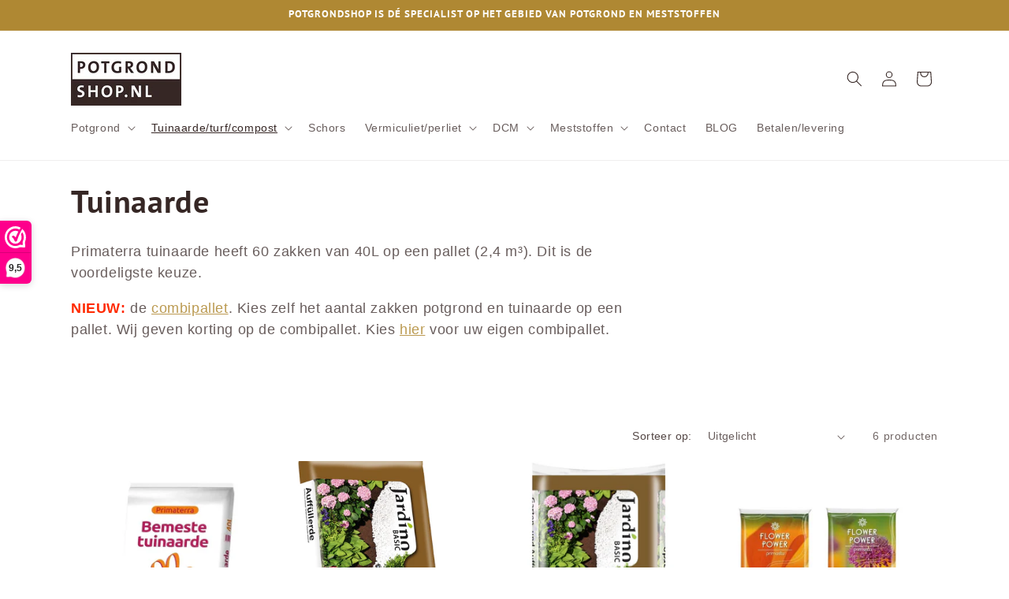

--- FILE ---
content_type: text/html; charset=utf-8
request_url: https://potgrondshop.nl/collections/tuinaarde/tuinaarde
body_size: 32497
content:
<!doctype html>
<html class="no-js" lang="nl">
  <head>
    <meta charset="utf-8">
    <meta http-equiv="X-UA-Compatible" content="IE=edge">
    <meta name="viewport" content="width=device-width,initial-scale=1">
    <meta name="theme-color" content="">
    <link rel="canonical" href="https://potgrondshop.nl/collections/tuinaarde/tuinaarde"><link rel="icon" type="image/png" href="//potgrondshop.nl/cdn/shop/files/logo-potgrondshop-475px_fa82c1ba-f953-4c36-85a2-c857097b5f01.png?crop=center&height=32&v=1654328990&width=32"><link rel="preconnect" href="https://fonts.shopifycdn.com" crossorigin><title>
      Tuinaarde kopen in zakken bij Potgrondshop.nl - gratis geleverd!
 &ndash; tagged "Tuinaarde"</title>

    
      <meta name="description" content="Tuinaarde kopen in zakken. Primaterra tuinaarde heeft 60 zakken van 40L op een pallet (2,4 m³). Dit is de voordeligste keuze. De tuinaarde van Groene Jan heeft 90 zakken van 25L (2,25 m³). U hoeft met de 25L zak niet zo zwaar te tillen. Wilt u 100% plantaardige tuinaarde bestellen? Kies dan voor het merk amica.">
    

    

<meta property="og:site_name" content="Potgrondshop.nl">
<meta property="og:url" content="https://potgrondshop.nl/collections/tuinaarde/tuinaarde">
<meta property="og:title" content="Tuinaarde kopen in zakken bij Potgrondshop.nl - gratis geleverd!">
<meta property="og:type" content="website">
<meta property="og:description" content="Tuinaarde kopen in zakken. Primaterra tuinaarde heeft 60 zakken van 40L op een pallet (2,4 m³). Dit is de voordeligste keuze. De tuinaarde van Groene Jan heeft 90 zakken van 25L (2,25 m³). U hoeft met de 25L zak niet zo zwaar te tillen. Wilt u 100% plantaardige tuinaarde bestellen? Kies dan voor het merk amica."><meta property="og:image" content="http://potgrondshop.nl/cdn/shop/collections/tuinaarde.jpg?v=1673178990">
  <meta property="og:image:secure_url" content="https://potgrondshop.nl/cdn/shop/collections/tuinaarde.jpg?v=1673178990">
  <meta property="og:image:width" content="750">
  <meta property="og:image:height" content="500"><meta name="twitter:card" content="summary_large_image">
<meta name="twitter:title" content="Tuinaarde kopen in zakken bij Potgrondshop.nl - gratis geleverd!">
<meta name="twitter:description" content="Tuinaarde kopen in zakken. Primaterra tuinaarde heeft 60 zakken van 40L op een pallet (2,4 m³). Dit is de voordeligste keuze. De tuinaarde van Groene Jan heeft 90 zakken van 25L (2,25 m³). U hoeft met de 25L zak niet zo zwaar te tillen. Wilt u 100% plantaardige tuinaarde bestellen? Kies dan voor het merk amica.">


    <script src="//potgrondshop.nl/cdn/shop/t/9/assets/constants.js?v=58251544750838685771699296994" defer="defer"></script>
    <script src="//potgrondshop.nl/cdn/shop/t/9/assets/pubsub.js?v=158357773527763999511699296994" defer="defer"></script>
    <script src="//potgrondshop.nl/cdn/shop/t/9/assets/global.js?v=40820548392383841591699296994" defer="defer"></script><script src="//potgrondshop.nl/cdn/shop/t/9/assets/animations.js?v=88693664871331136111699296993" defer="defer"></script><script>window.performance && window.performance.mark && window.performance.mark('shopify.content_for_header.start');</script><meta name="google-site-verification" content="cpPn0vyAdQpbeqQC3KusAiogwcdP1SuMq7FGIKPcCk0">
<meta name="facebook-domain-verification" content="27pyunubwhzkjsvf87etg815q3cn6x">
<meta id="shopify-digital-wallet" name="shopify-digital-wallet" content="/54927130846/digital_wallets/dialog">
<meta name="shopify-checkout-api-token" content="b6a62717b2e4afe08cd37d27cc066a62">
<meta id="in-context-paypal-metadata" data-shop-id="54927130846" data-venmo-supported="false" data-environment="production" data-locale="nl_NL" data-paypal-v4="true" data-currency="EUR">
<link rel="alternate" type="application/atom+xml" title="Feed" href="/collections/tuinaarde/tuinaarde.atom" />
<link rel="alternate" type="application/json+oembed" href="https://potgrondshop.nl/collections/tuinaarde/tuinaarde.oembed">
<script async="async" src="/checkouts/internal/preloads.js?locale=nl-NL"></script>
<script id="shopify-features" type="application/json">{"accessToken":"b6a62717b2e4afe08cd37d27cc066a62","betas":["rich-media-storefront-analytics"],"domain":"potgrondshop.nl","predictiveSearch":true,"shopId":54927130846,"locale":"nl"}</script>
<script>var Shopify = Shopify || {};
Shopify.shop = "potgrondshop-nl.myshopify.com";
Shopify.locale = "nl";
Shopify.currency = {"active":"EUR","rate":"1.0"};
Shopify.country = "NL";
Shopify.theme = {"name":"update Dawn NOV","id":154847281477,"schema_name":"Dawn","schema_version":"12.0.0","theme_store_id":887,"role":"main"};
Shopify.theme.handle = "null";
Shopify.theme.style = {"id":null,"handle":null};
Shopify.cdnHost = "potgrondshop.nl/cdn";
Shopify.routes = Shopify.routes || {};
Shopify.routes.root = "/";</script>
<script type="module">!function(o){(o.Shopify=o.Shopify||{}).modules=!0}(window);</script>
<script>!function(o){function n(){var o=[];function n(){o.push(Array.prototype.slice.apply(arguments))}return n.q=o,n}var t=o.Shopify=o.Shopify||{};t.loadFeatures=n(),t.autoloadFeatures=n()}(window);</script>
<script id="shop-js-analytics" type="application/json">{"pageType":"collection"}</script>
<script defer="defer" async type="module" src="//potgrondshop.nl/cdn/shopifycloud/shop-js/modules/v2/client.init-shop-cart-sync_BHF27ruw.nl.esm.js"></script>
<script defer="defer" async type="module" src="//potgrondshop.nl/cdn/shopifycloud/shop-js/modules/v2/chunk.common_Dwaf6e9K.esm.js"></script>
<script type="module">
  await import("//potgrondshop.nl/cdn/shopifycloud/shop-js/modules/v2/client.init-shop-cart-sync_BHF27ruw.nl.esm.js");
await import("//potgrondshop.nl/cdn/shopifycloud/shop-js/modules/v2/chunk.common_Dwaf6e9K.esm.js");

  window.Shopify.SignInWithShop?.initShopCartSync?.({"fedCMEnabled":true,"windoidEnabled":true});

</script>
<script>(function() {
  var isLoaded = false;
  function asyncLoad() {
    if (isLoaded) return;
    isLoaded = true;
    var urls = ["https:\/\/gdprcdn.b-cdn.net\/js\/gdpr_cookie_consent.min.js?shop=potgrondshop-nl.myshopify.com","\/\/cdn.shopify.com\/proxy\/fc50ea6b36cdf01d17581087e1c27204edf3945f4f42b5154e53862225ebaabf\/shopify-script-tags.s3.eu-west-1.amazonaws.com\/smartseo\/instantpage.js?shop=potgrondshop-nl.myshopify.com\u0026sp-cache-control=cHVibGljLCBtYXgtYWdlPTkwMA","https:\/\/app.bestfreecdn.com\/storage\/js\/p-54927130846.js?ver=83\u0026shop=potgrondshop-nl.myshopify.com"];
    for (var i = 0; i < urls.length; i++) {
      var s = document.createElement('script');
      s.type = 'text/javascript';
      s.async = true;
      s.src = urls[i];
      var x = document.getElementsByTagName('script')[0];
      x.parentNode.insertBefore(s, x);
    }
  };
  if(window.attachEvent) {
    window.attachEvent('onload', asyncLoad);
  } else {
    window.addEventListener('load', asyncLoad, false);
  }
})();</script>
<script id="__st">var __st={"a":54927130846,"offset":3600,"reqid":"44e57eaa-4769-4072-b0ec-257f777cf776-1768785841","pageurl":"potgrondshop.nl\/collections\/tuinaarde\/tuinaarde","u":"c068d31fc33a","p":"collection","rtyp":"collection","rid":286832820446};</script>
<script>window.ShopifyPaypalV4VisibilityTracking = true;</script>
<script id="captcha-bootstrap">!function(){'use strict';const t='contact',e='account',n='new_comment',o=[[t,t],['blogs',n],['comments',n],[t,'customer']],c=[[e,'customer_login'],[e,'guest_login'],[e,'recover_customer_password'],[e,'create_customer']],r=t=>t.map((([t,e])=>`form[action*='/${t}']:not([data-nocaptcha='true']) input[name='form_type'][value='${e}']`)).join(','),a=t=>()=>t?[...document.querySelectorAll(t)].map((t=>t.form)):[];function s(){const t=[...o],e=r(t);return a(e)}const i='password',u='form_key',d=['recaptcha-v3-token','g-recaptcha-response','h-captcha-response',i],f=()=>{try{return window.sessionStorage}catch{return}},m='__shopify_v',_=t=>t.elements[u];function p(t,e,n=!1){try{const o=window.sessionStorage,c=JSON.parse(o.getItem(e)),{data:r}=function(t){const{data:e,action:n}=t;return t[m]||n?{data:e,action:n}:{data:t,action:n}}(c);for(const[e,n]of Object.entries(r))t.elements[e]&&(t.elements[e].value=n);n&&o.removeItem(e)}catch(o){console.error('form repopulation failed',{error:o})}}const l='form_type',E='cptcha';function T(t){t.dataset[E]=!0}const w=window,h=w.document,L='Shopify',v='ce_forms',y='captcha';let A=!1;((t,e)=>{const n=(g='f06e6c50-85a8-45c8-87d0-21a2b65856fe',I='https://cdn.shopify.com/shopifycloud/storefront-forms-hcaptcha/ce_storefront_forms_captcha_hcaptcha.v1.5.2.iife.js',D={infoText:'Beschermd door hCaptcha',privacyText:'Privacy',termsText:'Voorwaarden'},(t,e,n)=>{const o=w[L][v],c=o.bindForm;if(c)return c(t,g,e,D).then(n);var r;o.q.push([[t,g,e,D],n]),r=I,A||(h.body.append(Object.assign(h.createElement('script'),{id:'captcha-provider',async:!0,src:r})),A=!0)});var g,I,D;w[L]=w[L]||{},w[L][v]=w[L][v]||{},w[L][v].q=[],w[L][y]=w[L][y]||{},w[L][y].protect=function(t,e){n(t,void 0,e),T(t)},Object.freeze(w[L][y]),function(t,e,n,w,h,L){const[v,y,A,g]=function(t,e,n){const i=e?o:[],u=t?c:[],d=[...i,...u],f=r(d),m=r(i),_=r(d.filter((([t,e])=>n.includes(e))));return[a(f),a(m),a(_),s()]}(w,h,L),I=t=>{const e=t.target;return e instanceof HTMLFormElement?e:e&&e.form},D=t=>v().includes(t);t.addEventListener('submit',(t=>{const e=I(t);if(!e)return;const n=D(e)&&!e.dataset.hcaptchaBound&&!e.dataset.recaptchaBound,o=_(e),c=g().includes(e)&&(!o||!o.value);(n||c)&&t.preventDefault(),c&&!n&&(function(t){try{if(!f())return;!function(t){const e=f();if(!e)return;const n=_(t);if(!n)return;const o=n.value;o&&e.removeItem(o)}(t);const e=Array.from(Array(32),(()=>Math.random().toString(36)[2])).join('');!function(t,e){_(t)||t.append(Object.assign(document.createElement('input'),{type:'hidden',name:u})),t.elements[u].value=e}(t,e),function(t,e){const n=f();if(!n)return;const o=[...t.querySelectorAll(`input[type='${i}']`)].map((({name:t})=>t)),c=[...d,...o],r={};for(const[a,s]of new FormData(t).entries())c.includes(a)||(r[a]=s);n.setItem(e,JSON.stringify({[m]:1,action:t.action,data:r}))}(t,e)}catch(e){console.error('failed to persist form',e)}}(e),e.submit())}));const S=(t,e)=>{t&&!t.dataset[E]&&(n(t,e.some((e=>e===t))),T(t))};for(const o of['focusin','change'])t.addEventListener(o,(t=>{const e=I(t);D(e)&&S(e,y())}));const B=e.get('form_key'),M=e.get(l),P=B&&M;t.addEventListener('DOMContentLoaded',(()=>{const t=y();if(P)for(const e of t)e.elements[l].value===M&&p(e,B);[...new Set([...A(),...v().filter((t=>'true'===t.dataset.shopifyCaptcha))])].forEach((e=>S(e,t)))}))}(h,new URLSearchParams(w.location.search),n,t,e,['guest_login'])})(!0,!0)}();</script>
<script integrity="sha256-4kQ18oKyAcykRKYeNunJcIwy7WH5gtpwJnB7kiuLZ1E=" data-source-attribution="shopify.loadfeatures" defer="defer" src="//potgrondshop.nl/cdn/shopifycloud/storefront/assets/storefront/load_feature-a0a9edcb.js" crossorigin="anonymous"></script>
<script data-source-attribution="shopify.dynamic_checkout.dynamic.init">var Shopify=Shopify||{};Shopify.PaymentButton=Shopify.PaymentButton||{isStorefrontPortableWallets:!0,init:function(){window.Shopify.PaymentButton.init=function(){};var t=document.createElement("script");t.src="https://potgrondshop.nl/cdn/shopifycloud/portable-wallets/latest/portable-wallets.nl.js",t.type="module",document.head.appendChild(t)}};
</script>
<script data-source-attribution="shopify.dynamic_checkout.buyer_consent">
  function portableWalletsHideBuyerConsent(e){var t=document.getElementById("shopify-buyer-consent"),n=document.getElementById("shopify-subscription-policy-button");t&&n&&(t.classList.add("hidden"),t.setAttribute("aria-hidden","true"),n.removeEventListener("click",e))}function portableWalletsShowBuyerConsent(e){var t=document.getElementById("shopify-buyer-consent"),n=document.getElementById("shopify-subscription-policy-button");t&&n&&(t.classList.remove("hidden"),t.removeAttribute("aria-hidden"),n.addEventListener("click",e))}window.Shopify?.PaymentButton&&(window.Shopify.PaymentButton.hideBuyerConsent=portableWalletsHideBuyerConsent,window.Shopify.PaymentButton.showBuyerConsent=portableWalletsShowBuyerConsent);
</script>
<script data-source-attribution="shopify.dynamic_checkout.cart.bootstrap">document.addEventListener("DOMContentLoaded",(function(){function t(){return document.querySelector("shopify-accelerated-checkout-cart, shopify-accelerated-checkout")}if(t())Shopify.PaymentButton.init();else{new MutationObserver((function(e,n){t()&&(Shopify.PaymentButton.init(),n.disconnect())})).observe(document.body,{childList:!0,subtree:!0})}}));
</script>
<link id="shopify-accelerated-checkout-styles" rel="stylesheet" media="screen" href="https://potgrondshop.nl/cdn/shopifycloud/portable-wallets/latest/accelerated-checkout-backwards-compat.css" crossorigin="anonymous">
<style id="shopify-accelerated-checkout-cart">
        #shopify-buyer-consent {
  margin-top: 1em;
  display: inline-block;
  width: 100%;
}

#shopify-buyer-consent.hidden {
  display: none;
}

#shopify-subscription-policy-button {
  background: none;
  border: none;
  padding: 0;
  text-decoration: underline;
  font-size: inherit;
  cursor: pointer;
}

#shopify-subscription-policy-button::before {
  box-shadow: none;
}

      </style>
<script id="sections-script" data-sections="header" defer="defer" src="//potgrondshop.nl/cdn/shop/t/9/compiled_assets/scripts.js?v=863"></script>
<script>window.performance && window.performance.mark && window.performance.mark('shopify.content_for_header.end');</script>


    <style data-shopify>
      
      
      
      
      @font-face {
  font-family: "PT Sans";
  font-weight: 700;
  font-style: normal;
  font-display: swap;
  src: url("//potgrondshop.nl/cdn/fonts/pt_sans/ptsans_n7.304287b69b0b43b7d5b0f947011857fe41849126.woff2") format("woff2"),
       url("//potgrondshop.nl/cdn/fonts/pt_sans/ptsans_n7.6044f7e686f0b0c443754a8289995e64f1aba322.woff") format("woff");
}


      
        :root,
        .color-background-1 {
          --color-background: 255,255,255;
        
          --gradient-background: #ffffff;
        

        

        --color-foreground: 54,39,37;
        --color-background-contrast: 191,191,191;
        --color-shadow: 54,39,37;
        --color-button: 175,136,51;
        --color-button-text: 255,255,255;
        --color-secondary-button: 255,255,255;
        --color-secondary-button-text: 175,136,51;
        --color-link: 175,136,51;
        --color-badge-foreground: 54,39,37;
        --color-badge-background: 255,255,255;
        --color-badge-border: 54,39,37;
        --payment-terms-background-color: rgb(255 255 255);
      }
      
        
        .color-background-2 {
          --color-background: 175,136,51;
        
          --gradient-background: #af8833;
        

        

        --color-foreground: 54,39,37;
        --color-background-contrast: 76,59,22;
        --color-shadow: 54,39,37;
        --color-button: 54,39,37;
        --color-button-text: 175,136,51;
        --color-secondary-button: 175,136,51;
        --color-secondary-button-text: 54,39,37;
        --color-link: 54,39,37;
        --color-badge-foreground: 54,39,37;
        --color-badge-background: 175,136,51;
        --color-badge-border: 54,39,37;
        --payment-terms-background-color: rgb(175 136 51);
      }
      
        
        .color-inverse {
          --color-background: 54,39,37;
        
          --gradient-background: #362725;
        

        

        --color-foreground: 255,255,255;
        --color-background-contrast: 69,50,47;
        --color-shadow: 54,39,37;
        --color-button: 255,255,255;
        --color-button-text: 54,39,37;
        --color-secondary-button: 54,39,37;
        --color-secondary-button-text: 255,255,255;
        --color-link: 255,255,255;
        --color-badge-foreground: 255,255,255;
        --color-badge-background: 54,39,37;
        --color-badge-border: 255,255,255;
        --payment-terms-background-color: rgb(54 39 37);
      }
      
        
        .color-accent-1 {
          --color-background: 175,136,51;
        
          --gradient-background: #af8833;
        

        

        --color-foreground: 255,255,255;
        --color-background-contrast: 76,59,22;
        --color-shadow: 54,39,37;
        --color-button: 255,255,255;
        --color-button-text: 175,136,51;
        --color-secondary-button: 175,136,51;
        --color-secondary-button-text: 255,255,255;
        --color-link: 255,255,255;
        --color-badge-foreground: 255,255,255;
        --color-badge-background: 175,136,51;
        --color-badge-border: 255,255,255;
        --payment-terms-background-color: rgb(175 136 51);
      }
      
        
        .color-accent-2 {
          --color-background: 54,39,37;
        
          --gradient-background: #362725;
        

        

        --color-foreground: 255,255,255;
        --color-background-contrast: 69,50,47;
        --color-shadow: 54,39,37;
        --color-button: 255,255,255;
        --color-button-text: 54,39,37;
        --color-secondary-button: 54,39,37;
        --color-secondary-button-text: 255,255,255;
        --color-link: 255,255,255;
        --color-badge-foreground: 255,255,255;
        --color-badge-background: 54,39,37;
        --color-badge-border: 255,255,255;
        --payment-terms-background-color: rgb(54 39 37);
      }
      

      body, .color-background-1, .color-background-2, .color-inverse, .color-accent-1, .color-accent-2 {
        color: rgba(var(--color-foreground), 0.75);
        background-color: rgb(var(--color-background));
      }

      :root {
        --font-body-family: "system_ui", -apple-system, 'Segoe UI', Roboto, 'Helvetica Neue', 'Noto Sans', 'Liberation Sans', Arial, sans-serif, 'Apple Color Emoji', 'Segoe UI Emoji', 'Segoe UI Symbol', 'Noto Color Emoji';
        --font-body-style: normal;
        --font-body-weight: 400;
        --font-body-weight-bold: 700;

        --font-heading-family: "PT Sans", sans-serif;
        --font-heading-style: normal;
        --font-heading-weight: 700;

        --font-body-scale: 1.0;
        --font-heading-scale: 1.0;

        --media-padding: px;
        --media-border-opacity: 0.05;
        --media-border-width: 1px;
        --media-radius: 0px;
        --media-shadow-opacity: 0.0;
        --media-shadow-horizontal-offset: 0px;
        --media-shadow-vertical-offset: 4px;
        --media-shadow-blur-radius: 5px;
        --media-shadow-visible: 0;

        --page-width: 120rem;
        --page-width-margin: 0rem;

        --product-card-image-padding: 0.0rem;
        --product-card-corner-radius: 0.0rem;
        --product-card-text-alignment: left;
        --product-card-border-width: 0.0rem;
        --product-card-border-opacity: 0.1;
        --product-card-shadow-opacity: 0.0;
        --product-card-shadow-visible: 0;
        --product-card-shadow-horizontal-offset: 0.0rem;
        --product-card-shadow-vertical-offset: 0.4rem;
        --product-card-shadow-blur-radius: 0.5rem;

        --collection-card-image-padding: 0.0rem;
        --collection-card-corner-radius: 0.0rem;
        --collection-card-text-alignment: left;
        --collection-card-border-width: 0.0rem;
        --collection-card-border-opacity: 0.0;
        --collection-card-shadow-opacity: 0.0;
        --collection-card-shadow-visible: 0;
        --collection-card-shadow-horizontal-offset: 0.0rem;
        --collection-card-shadow-vertical-offset: 0.4rem;
        --collection-card-shadow-blur-radius: 0.5rem;

        --blog-card-image-padding: 0.0rem;
        --blog-card-corner-radius: 0.0rem;
        --blog-card-text-alignment: left;
        --blog-card-border-width: 0.0rem;
        --blog-card-border-opacity: 0.0;
        --blog-card-shadow-opacity: 0.0;
        --blog-card-shadow-visible: 0;
        --blog-card-shadow-horizontal-offset: 0.0rem;
        --blog-card-shadow-vertical-offset: 0.4rem;
        --blog-card-shadow-blur-radius: 0.5rem;

        --badge-corner-radius: 4.0rem;

        --popup-border-width: 1px;
        --popup-border-opacity: 0.1;
        --popup-corner-radius: 0px;
        --popup-shadow-opacity: 0.0;
        --popup-shadow-horizontal-offset: 0px;
        --popup-shadow-vertical-offset: 4px;
        --popup-shadow-blur-radius: 5px;

        --drawer-border-width: 1px;
        --drawer-border-opacity: 0.1;
        --drawer-shadow-opacity: 0.0;
        --drawer-shadow-horizontal-offset: 0px;
        --drawer-shadow-vertical-offset: 4px;
        --drawer-shadow-blur-radius: 5px;

        --spacing-sections-desktop: 0px;
        --spacing-sections-mobile: 0px;

        --grid-desktop-vertical-spacing: 8px;
        --grid-desktop-horizontal-spacing: 8px;
        --grid-mobile-vertical-spacing: 4px;
        --grid-mobile-horizontal-spacing: 4px;

        --text-boxes-border-opacity: 0.1;
        --text-boxes-border-width: 0px;
        --text-boxes-radius: 8px;
        --text-boxes-shadow-opacity: 0.0;
        --text-boxes-shadow-visible: 0;
        --text-boxes-shadow-horizontal-offset: 0px;
        --text-boxes-shadow-vertical-offset: 4px;
        --text-boxes-shadow-blur-radius: 5px;

        --buttons-radius: 2px;
        --buttons-radius-outset: 3px;
        --buttons-border-width: 1px;
        --buttons-border-opacity: 1.0;
        --buttons-shadow-opacity: 0.0;
        --buttons-shadow-visible: 0;
        --buttons-shadow-horizontal-offset: 0px;
        --buttons-shadow-vertical-offset: 4px;
        --buttons-shadow-blur-radius: 5px;
        --buttons-border-offset: 0.3px;

        --inputs-radius: 2px;
        --inputs-border-width: 1px;
        --inputs-border-opacity: 0.55;
        --inputs-shadow-opacity: 0.0;
        --inputs-shadow-horizontal-offset: 0px;
        --inputs-margin-offset: 0px;
        --inputs-shadow-vertical-offset: 4px;
        --inputs-shadow-blur-radius: 5px;
        --inputs-radius-outset: 3px;

        --variant-pills-radius: 40px;
        --variant-pills-border-width: 1px;
        --variant-pills-border-opacity: 0.55;
        --variant-pills-shadow-opacity: 0.0;
        --variant-pills-shadow-horizontal-offset: 0px;
        --variant-pills-shadow-vertical-offset: 4px;
        --variant-pills-shadow-blur-radius: 5px;
      }

      *,
      *::before,
      *::after {
        box-sizing: inherit;
      }

      html {
        box-sizing: border-box;
        font-size: calc(var(--font-body-scale) * 62.5%);
        height: 100%;
      }

      body {
        display: grid;
        grid-template-rows: auto auto 1fr auto;
        grid-template-columns: 100%;
        min-height: 100%;
        margin: 0;
        font-size: 1.5rem;
        letter-spacing: 0.06rem;
        line-height: calc(1 + 0.8 / var(--font-body-scale));
        font-family: var(--font-body-family);
        font-style: var(--font-body-style);
        font-weight: var(--font-body-weight);
      }

      @media screen and (min-width: 750px) {
        body {
          font-size: 1.6rem;
        }
      }
    </style>

    <link href="//potgrondshop.nl/cdn/shop/t/9/assets/base.css?v=22615539281115885671699296993" rel="stylesheet" type="text/css" media="all" />
<link rel="preload" as="font" href="//potgrondshop.nl/cdn/fonts/pt_sans/ptsans_n7.304287b69b0b43b7d5b0f947011857fe41849126.woff2" type="font/woff2" crossorigin><link href="//potgrondshop.nl/cdn/shop/t/9/assets/component-localization-form.css?v=143319823105703127341699296993" rel="stylesheet" type="text/css" media="all" />
      <script src="//potgrondshop.nl/cdn/shop/t/9/assets/localization-form.js?v=161644695336821385561699296994" defer="defer"></script><link
        rel="stylesheet"
        href="//potgrondshop.nl/cdn/shop/t/9/assets/component-predictive-search.css?v=118923337488134913561699296994"
        media="print"
        onload="this.media='all'"
      ><script>
      document.documentElement.className = document.documentElement.className.replace('no-js', 'js');
      if (Shopify.designMode) {
        document.documentElement.classList.add('shopify-design-mode');
      }
    </script>
  <!-- BEGIN app block: shopify://apps/webwinkelkeur/blocks/sidebar/c3ac2bcb-63f1-40d3-9622-f307cd559ad3 -->
    <script>
        (function (n, r) {
            var e = document.createElement("script");
            e.async = !0, e.src = n + "/sidebar.js?id=" + r + "&c=" + c(10, r);
            var t = document.getElementsByTagName("script")[0];
            t.parentNode.insertBefore(e, t);

            function c(s, i) {
                var o = Date.now(), a = s * 6e4, _ = (Math.sin(i) || 0) * a;
                return Math.floor((o + _) / a)
            }
        })("https://dashboard.webwinkelkeur.nl", 4239);
    </script>


<!-- END app block --><!-- BEGIN app block: shopify://apps/aj-delivery-date/blocks/oddm-calendar/97657349-f9be-4991-ac2a-30ca8400a839 --><link href="//cdn.shopify.com/extensions/019bb24d-007d-77a9-aa16-21da1a45c81b/oddm-remix-with-javascript-80/assets/oddm-calendar.css" rel="stylesheet" type="text/css" media="all" />
<!-- BEGIN app snippet: oddm-calendar-css --><style> 
#dds_calendar,#time-slot-options{ background-color:#ffffff; color: #000000; }.flatpickr-months .flatpickr-next-month, .flatpickr-months .flatpickr-prev-month {text-decoration: none;cursor: pointer;position: absolute;top: 0;height: 34px;padding: 10px;z-index: 3;color: #393939;fill: #393939;}.flatpickr-current-month .flatpickr-monthDropdown-months, .flatpickr-current-month input.cur-year {font-family: inherit;font-weight: 300;height: auto;line-height: inherit;padding: 0 0 0 0.5ch;vertical-align: initial;background: 0 0;color: #393939;}.flatpickr-current-month input.cur-year[disabled], .flatpickr-current-month input.cur-year[disabled]:hover {font-size: 100%;color: #393939;background: 0 0;pointer-events: none;}span.flatpickr-weekday {cursor: default;font-size: 90%;background: 0 0;color: #393939;line-height: 1;margin: 0;text-align: center;display: block;-webkit-box-flex: 1;-webkit-flex: 1;-ms-flex: 1;flex: 1;font-weight: bolder;}.flatpickr-day {background: 0 0;border: 1px solid transparent;border-radius: 150px;-webkit-box-sizing: border-box;box-sizing: border-box;color:#393939;cursor: pointer;font-weight: 400;width: 14.2857143%;-webkit-flex-basis: 14.2857143%;-ms-flex-preferred-size: 14.2857143%;flex-basis: 14.2857143%;max-width: 39px;height: 39px;line-height: 39px;margin: 0;display: inline-block;position: relative;-webkit-box-pack: center;-webkit-justify-content: center;-ms-flex-pack: center;justify-content: center;text-align: center;}.flatpickr-day.today:focus, .flatpickr-day.today:hover {border-color:#ffffff;background:#ffffff;color: #fff;}.flatpickr-day.endRange, .flatpickr-day.endRange.inRange, .flatpickr-day.endRange.nextMonthDay, .flatpickr-day.endRange.prevMonthDay, .flatpickr-day.endRange:focus, .flatpickr-day.endRange:hover, .flatpickr-day.selected, .flatpickr-day.selected.inRange, .flatpickr-day.selected.nextMonthDay, .flatpickr-day.selected.prevMonthDay, .flatpickr-day.selected:focus, .flatpickr-day.selected:hover, .flatpickr-day.startRange, .flatpickr-day.startRange.inRange, .flatpickr-day.startRange.nextMonthDay, .flatpickr-day.startRange.prevMonthDay, .flatpickr-day.startRange:focus, .flatpickr-day.startRange:hover {background:#393939;-webkit-box-shadow: none;box-shadow: none;color: #ffffff;border-color:#393939;}.flatpickr-day.flatpickr-disabled, .flatpickr-day.flatpickr-disabled:hover, .flatpickr-day.nextMonthDay, .flatpickr-day.notAllowed, .flatpickr-day.notAllowed.nextMonthDay, .flatpickr-day.notAllowed.prevMonthDay, .flatpickr-day.prevMonthDay {color:#393939;background: 0 0;border-color: transparent;cursor: default;}.flatpickr-day.flatpickr-disabled, .flatpickr-day.flatpickr-disabled:hover {cursor: not-allowed;color: #cccccc;} #time-slot-options option, .flatpickr-calendar {background-color:#ffffff!important;color: #393939;}#dds_calendar::placeholder {color:#000000;}.dds-comment-box, .lable_dds-date-wrapper, .lable_dds-time-wrapper {color:#000000;}.dds-notes {color:#000000;}.error_msg {color: #ff0000!important;}
</style>

<script>
var customCss = ``;
var styleElement = document.createElement('style');
styleElement.type = 'text/css';
if (styleElement.styleSheet) {
    styleElement.styleSheet.cssText = customCss;
} else {
    styleElement.appendChild(document.createTextNode(customCss));
}
document.head.appendChild(styleElement);
</script><!-- END app snippet -->

<script src="https://cdn.shopify.com/extensions/019bb24d-007d-77a9-aa16-21da1a45c81b/oddm-remix-with-javascript-80/assets/oddm-jquery-cdn.js" defer="defer"></script>
<script src="https://cdn.shopify.com/extensions/019bb24d-007d-77a9-aa16-21da1a45c81b/oddm-remix-with-javascript-80/assets/oddm-flatpickr.js" defer="defer"></script>

<script>
    console.log('-- liquid script run 4--');

    var template_name = 'collection';
    var product_id = "";
    var collection_id = [];
    

	var oddm_existance = true;
	var appjetty_ddm_url = `https://api-oddm-v3.biztechcs.io/api/`;
	
	var status = 1;
	var shop_domain = `potgrondshop-nl.myshopify.com`;
	var required_date_section = 1;
	var time_interval_status = 0;
	var preselected_date_status = 1;
	var ddm_display_at = `product`;
	var prod_config_status = `specific_prod`;
	var date_format = `d-m-Y`;
	var error_msg = `Selecteer uw bezorgdatum`;
	var checkout_btn_selector = `Checkout`;
	var addtocart_btn_selector = `add`;
	var ncd_status = 0;
	var timezone =  `Europe/Amsterdam`;
	var ncd_product_page_status =  0;
	var error_msg_color =  `#ff0000`;
	var process_on_nonworking_days =  0;
	var sunday_order_limit =  `0`;
	var monday_order_limit =  `0`;
	var tuesday_order_limit = `0`;
	var wednesday_order_limit = `0`;
	var thursday_order_limit = `0`;
	var friday_order_limit = `0`;
	var saturday_order_limit = `0`;
	var sunday_limit_checkbox_status = 0;
	var monday_limit_checkbox_status = 0;
	var tuesday_limit_checkbox_status = 0;
	var wednesday_limit_checkbox_status = 0;
	var thursday_limit_checkbox_status = 0;
	var friday_limit_checkbox_status =0;
	var saturday_limit_checkbox_status = 0;
	var shipping_rate_status =  1;
	var shipping_configuration_status = 1;
	var shipping_bg_color = `#000000`;
	var shipping_icon_color = `#ffffff`;
	var shipping_hover_bg_color = `#ffffff`;
	var shipping_hover_icon_color = `#000000`;
	var store_pickup_status = 0;
	var oddm_google_api_key = ``;
	var current_lat = ``;
	var current_lng = ``;
	var pickup_bg_color = `#000000`;
	var pickup_icon_color = `#ffffff`;
	var pickup_hover_bg_color = `#ffffff`;
	var pickup_hover_icon_color =`#000000`;
	var local_delivery_status = 0;
	var local_delivery_bg_color = `#000000`;
	var local_delivery_icon_color = `#ffffff`;
	var local_delivery_hover_bg_color = `#ffffff`;
	var local_delivery_hover_icon_color = `#000000`;
	var slot_before_actual_time_status = 0;
	var hide_slot_before_actual_time = 0;
	var is_store_using_shipping_rate = 0;
	var addDayName = 0;
	var pickup_html = ``;
	var local_delivery_html = ``;
	var pickup_note = ``;
	var local_delivery_note =``;
	var shipping_note = ``;
	var local_del_error_msg = `Delivery to this product is not available in your area!`;
	var active_preparation_time =1;
	var set_preparation_time = `1`;
	var hour_wise_time = `3600`;
	var dds_calendar = `<div class=\"cart_datepicker\"><div class=\"ddm_product_page\"><div class=\"ddm_select_box \"><label class=\"lable_dds-date-wrapper\"><span class=\"dds-label-text\">Selecteer bezorgdatum</span></label><input type=\"text\" id=\"dds_calendar\" placeholder=\"Datum\" name=\"properties[Delivery Date]\"></div></div></div><div class=\"dds-notes\"><label></lable></div><div class=\"appjetty-ddm-error\"></div>`;
	var closedDays =["sunday","saturday"];
	var days_text =["Zo","Ma","Di","Wo","Do","Vr","Za"];
	var month_text =["Januari","Februari","Maart","April","Mei","Juni","Juli","Augustus","September","Oktober","November","December"];
	var time_format = 24;
	var hide_time_slot_based_on = `start_time`;
	var processing_period = 3;
	var first_day_of_calendar = 1;
	var max_delivery_period = 0;
	var day_wise_processing_period = 0;
	var calendar_inline = 0;
	var calendar_position = ``;
	var shipping_time_slots_status = 1;
	var sunday_slot =``;
	var monday_slot = ``;
	var tuesday_slot = ``;
	var wednesday_slot = ``;
	var thursday_slot = ``;
	var friday_slot = ``;
	var saturday_slot =``;
	var slot_limt_value = ["","","","","","",""];
	var weekly_process_time = [0,6,5,4,3,2,1];
	var blacklist_date_array = ["22-12-2024","23-12-2024","24-12-2024","25-12-2024","26-12-2024","27-12-2024","28-12-2024","29-12-2024","30-12-2024","31-12-2024","01-01-2025","02-01-2025","03-01-2025","05-05-2025","29-05-2025","09-06-2025","25-12-2025","26-12-2025"];
	var blackout_days_array =["22-12-2024","23-12-2024","24-12-2024","25-12-2024","26-12-2024","27-12-2024","28-12-2024","29-12-2024","30-12-2024","31-12-2024","01-01-2025","02-01-2025","03-01-2025","05-05-2025","29-05-2025","09-06-2025","25-12-2025","26-12-2025"];
	var cart_tooltip_content = `<div class=\"ondisplay ddm_cart_nocontact_delivery\" style=\"padding: 0px 0px 10px 0px;\"><input type=\"checkbox\" value=\"Yes\" id=\"slideThree\" name=\"attributes[No-contact Delivery]\" /><label>Geen mogelijkheid voor levering</label><span class=\"ddm_tooltip__icon\"><svg version=\"1.0\" xmlns=\"http://www.w3.org/2000/svg\" viewBox=\"0 0 1200.000000 1200.000000\"><g transform=\"translate(0.000000,1200.000000) scale(0.100000,-0.100000)\" fill=\"#000000\" stroke=\"none\"> <path d=\"M5615 11994 c-395 -30 -729 -83 -1075 -169 -1691 -421 -3127 -1572 -3910 -3136 -329  -654 -523 -1327 -607 -2099 -26 -238 -26 -943 0 -1180 36 -329 80 -583 152 -870 581 -2335 2530 -4112 4905 -4474 352 -54 465 -61 920 -61 456 0 569 8 920  61 1453 222 2785 982 3721 2124 686 836 1132 1834 1293 2890 54 352 61 465 61 920 0 455 -7 568 -61 920 -392 2575 -2440 4622 -5014 5014 -328 50 -443 58 -860 61 -217 1 -417 1 -445 -1z m733 -774 c1256 -89 2402 -601 3300 -1474 1016 -989 1582 -2329 1582 -3746 0 -1691 -812 -3268 -2192 -4257 -1062 -762 -2382 -1096 -3688 -933 -1414 176 -2693 923 -3550 2075 -803 1077 -1157 2424 -990 3765 195 1564 1084 2951 2432 3794 706 442 1542 714 2383 774 174 13 553 14 723 2z\"/> <path d=\"M5965 9953 c-633 -25 -1165 -196 -1589 -512 -458 -341 -776 -824 -881 -1339 -23 -114 -51 -320 -44 -326 5 -4 1303 -164 1306 -161 2 1 21 64  42 141 93 326 210 543 396 730 228 229 489 344 853 375 146 12 331 2 469 -27 443 -91 769 -378 865 -761 31 -123 30 -313 -1 -432 -72 -274 -177 -392 -806 -916 -321 -266 -484 -415 -615 -560 -308 -341 -435 -604 -501 -1040 -19 -120 -22 -186 -23 -460 l-1 -320 648 -3 647 -2 0 117 c0 256 28 489 77 637 60 183 231 373 693 768 827 706 1117 1064 1245 1531 51 188 67 416 44 625 -37 345 -158 643 -381 939 -86 115 -299 333 -413 423 -373 295 -827 476 -1365 544 -120 16 -487 38 -560 34 -19 -1 -66 -3 -105 -5z\"/> <path d=\"M5430 3080 l0 -660 660 0 660 0 0 660 0 660 -660 0 -660 0 0 -660z\"/></g></svg><span class=\"ddm_tooltip__content\">Voeg hier uw beschrijving toe</span></span></div>`;
	var prod_tooltip_content = `<div style=\"margin-top: 15px;\"><label>Geen leverdatum beschikbaar</label></div>`;
</script>

<script src="https://cdn.shopify.com/extensions/019bb24d-007d-77a9-aa16-21da1a45c81b/oddm-remix-with-javascript-80/assets/oddm-calendar.js" defer="defer"></script>

<!-- END app block --><link href="https://monorail-edge.shopifysvc.com" rel="dns-prefetch">
<script>(function(){if ("sendBeacon" in navigator && "performance" in window) {try {var session_token_from_headers = performance.getEntriesByType('navigation')[0].serverTiming.find(x => x.name == '_s').description;} catch {var session_token_from_headers = undefined;}var session_cookie_matches = document.cookie.match(/_shopify_s=([^;]*)/);var session_token_from_cookie = session_cookie_matches && session_cookie_matches.length === 2 ? session_cookie_matches[1] : "";var session_token = session_token_from_headers || session_token_from_cookie || "";function handle_abandonment_event(e) {var entries = performance.getEntries().filter(function(entry) {return /monorail-edge.shopifysvc.com/.test(entry.name);});if (!window.abandonment_tracked && entries.length === 0) {window.abandonment_tracked = true;var currentMs = Date.now();var navigation_start = performance.timing.navigationStart;var payload = {shop_id: 54927130846,url: window.location.href,navigation_start,duration: currentMs - navigation_start,session_token,page_type: "collection"};window.navigator.sendBeacon("https://monorail-edge.shopifysvc.com/v1/produce", JSON.stringify({schema_id: "online_store_buyer_site_abandonment/1.1",payload: payload,metadata: {event_created_at_ms: currentMs,event_sent_at_ms: currentMs}}));}}window.addEventListener('pagehide', handle_abandonment_event);}}());</script>
<script id="web-pixels-manager-setup">(function e(e,d,r,n,o){if(void 0===o&&(o={}),!Boolean(null===(a=null===(i=window.Shopify)||void 0===i?void 0:i.analytics)||void 0===a?void 0:a.replayQueue)){var i,a;window.Shopify=window.Shopify||{};var t=window.Shopify;t.analytics=t.analytics||{};var s=t.analytics;s.replayQueue=[],s.publish=function(e,d,r){return s.replayQueue.push([e,d,r]),!0};try{self.performance.mark("wpm:start")}catch(e){}var l=function(){var e={modern:/Edge?\/(1{2}[4-9]|1[2-9]\d|[2-9]\d{2}|\d{4,})\.\d+(\.\d+|)|Firefox\/(1{2}[4-9]|1[2-9]\d|[2-9]\d{2}|\d{4,})\.\d+(\.\d+|)|Chrom(ium|e)\/(9{2}|\d{3,})\.\d+(\.\d+|)|(Maci|X1{2}).+ Version\/(15\.\d+|(1[6-9]|[2-9]\d|\d{3,})\.\d+)([,.]\d+|)( \(\w+\)|)( Mobile\/\w+|) Safari\/|Chrome.+OPR\/(9{2}|\d{3,})\.\d+\.\d+|(CPU[ +]OS|iPhone[ +]OS|CPU[ +]iPhone|CPU IPhone OS|CPU iPad OS)[ +]+(15[._]\d+|(1[6-9]|[2-9]\d|\d{3,})[._]\d+)([._]\d+|)|Android:?[ /-](13[3-9]|1[4-9]\d|[2-9]\d{2}|\d{4,})(\.\d+|)(\.\d+|)|Android.+Firefox\/(13[5-9]|1[4-9]\d|[2-9]\d{2}|\d{4,})\.\d+(\.\d+|)|Android.+Chrom(ium|e)\/(13[3-9]|1[4-9]\d|[2-9]\d{2}|\d{4,})\.\d+(\.\d+|)|SamsungBrowser\/([2-9]\d|\d{3,})\.\d+/,legacy:/Edge?\/(1[6-9]|[2-9]\d|\d{3,})\.\d+(\.\d+|)|Firefox\/(5[4-9]|[6-9]\d|\d{3,})\.\d+(\.\d+|)|Chrom(ium|e)\/(5[1-9]|[6-9]\d|\d{3,})\.\d+(\.\d+|)([\d.]+$|.*Safari\/(?![\d.]+ Edge\/[\d.]+$))|(Maci|X1{2}).+ Version\/(10\.\d+|(1[1-9]|[2-9]\d|\d{3,})\.\d+)([,.]\d+|)( \(\w+\)|)( Mobile\/\w+|) Safari\/|Chrome.+OPR\/(3[89]|[4-9]\d|\d{3,})\.\d+\.\d+|(CPU[ +]OS|iPhone[ +]OS|CPU[ +]iPhone|CPU IPhone OS|CPU iPad OS)[ +]+(10[._]\d+|(1[1-9]|[2-9]\d|\d{3,})[._]\d+)([._]\d+|)|Android:?[ /-](13[3-9]|1[4-9]\d|[2-9]\d{2}|\d{4,})(\.\d+|)(\.\d+|)|Mobile Safari.+OPR\/([89]\d|\d{3,})\.\d+\.\d+|Android.+Firefox\/(13[5-9]|1[4-9]\d|[2-9]\d{2}|\d{4,})\.\d+(\.\d+|)|Android.+Chrom(ium|e)\/(13[3-9]|1[4-9]\d|[2-9]\d{2}|\d{4,})\.\d+(\.\d+|)|Android.+(UC? ?Browser|UCWEB|U3)[ /]?(15\.([5-9]|\d{2,})|(1[6-9]|[2-9]\d|\d{3,})\.\d+)\.\d+|SamsungBrowser\/(5\.\d+|([6-9]|\d{2,})\.\d+)|Android.+MQ{2}Browser\/(14(\.(9|\d{2,})|)|(1[5-9]|[2-9]\d|\d{3,})(\.\d+|))(\.\d+|)|K[Aa][Ii]OS\/(3\.\d+|([4-9]|\d{2,})\.\d+)(\.\d+|)/},d=e.modern,r=e.legacy,n=navigator.userAgent;return n.match(d)?"modern":n.match(r)?"legacy":"unknown"}(),u="modern"===l?"modern":"legacy",c=(null!=n?n:{modern:"",legacy:""})[u],f=function(e){return[e.baseUrl,"/wpm","/b",e.hashVersion,"modern"===e.buildTarget?"m":"l",".js"].join("")}({baseUrl:d,hashVersion:r,buildTarget:u}),m=function(e){var d=e.version,r=e.bundleTarget,n=e.surface,o=e.pageUrl,i=e.monorailEndpoint;return{emit:function(e){var a=e.status,t=e.errorMsg,s=(new Date).getTime(),l=JSON.stringify({metadata:{event_sent_at_ms:s},events:[{schema_id:"web_pixels_manager_load/3.1",payload:{version:d,bundle_target:r,page_url:o,status:a,surface:n,error_msg:t},metadata:{event_created_at_ms:s}}]});if(!i)return console&&console.warn&&console.warn("[Web Pixels Manager] No Monorail endpoint provided, skipping logging."),!1;try{return self.navigator.sendBeacon.bind(self.navigator)(i,l)}catch(e){}var u=new XMLHttpRequest;try{return u.open("POST",i,!0),u.setRequestHeader("Content-Type","text/plain"),u.send(l),!0}catch(e){return console&&console.warn&&console.warn("[Web Pixels Manager] Got an unhandled error while logging to Monorail."),!1}}}}({version:r,bundleTarget:l,surface:e.surface,pageUrl:self.location.href,monorailEndpoint:e.monorailEndpoint});try{o.browserTarget=l,function(e){var d=e.src,r=e.async,n=void 0===r||r,o=e.onload,i=e.onerror,a=e.sri,t=e.scriptDataAttributes,s=void 0===t?{}:t,l=document.createElement("script"),u=document.querySelector("head"),c=document.querySelector("body");if(l.async=n,l.src=d,a&&(l.integrity=a,l.crossOrigin="anonymous"),s)for(var f in s)if(Object.prototype.hasOwnProperty.call(s,f))try{l.dataset[f]=s[f]}catch(e){}if(o&&l.addEventListener("load",o),i&&l.addEventListener("error",i),u)u.appendChild(l);else{if(!c)throw new Error("Did not find a head or body element to append the script");c.appendChild(l)}}({src:f,async:!0,onload:function(){if(!function(){var e,d;return Boolean(null===(d=null===(e=window.Shopify)||void 0===e?void 0:e.analytics)||void 0===d?void 0:d.initialized)}()){var d=window.webPixelsManager.init(e)||void 0;if(d){var r=window.Shopify.analytics;r.replayQueue.forEach((function(e){var r=e[0],n=e[1],o=e[2];d.publishCustomEvent(r,n,o)})),r.replayQueue=[],r.publish=d.publishCustomEvent,r.visitor=d.visitor,r.initialized=!0}}},onerror:function(){return m.emit({status:"failed",errorMsg:"".concat(f," has failed to load")})},sri:function(e){var d=/^sha384-[A-Za-z0-9+/=]+$/;return"string"==typeof e&&d.test(e)}(c)?c:"",scriptDataAttributes:o}),m.emit({status:"loading"})}catch(e){m.emit({status:"failed",errorMsg:(null==e?void 0:e.message)||"Unknown error"})}}})({shopId: 54927130846,storefrontBaseUrl: "https://potgrondshop.nl",extensionsBaseUrl: "https://extensions.shopifycdn.com/cdn/shopifycloud/web-pixels-manager",monorailEndpoint: "https://monorail-edge.shopifysvc.com/unstable/produce_batch",surface: "storefront-renderer",enabledBetaFlags: ["2dca8a86"],webPixelsConfigList: [{"id":"1012105541","configuration":"{\"config\":\"{\\\"pixel_id\\\":\\\"G-NN15NJMSML\\\",\\\"google_tag_ids\\\":[\\\"G-NN15NJMSML\\\",\\\"GT-5NTJW26\\\"],\\\"target_country\\\":\\\"NL\\\",\\\"gtag_events\\\":[{\\\"type\\\":\\\"search\\\",\\\"action_label\\\":\\\"G-NN15NJMSML\\\"},{\\\"type\\\":\\\"begin_checkout\\\",\\\"action_label\\\":\\\"G-NN15NJMSML\\\"},{\\\"type\\\":\\\"view_item\\\",\\\"action_label\\\":[\\\"G-NN15NJMSML\\\",\\\"MC-7S2GGEB4JE\\\"]},{\\\"type\\\":\\\"purchase\\\",\\\"action_label\\\":[\\\"G-NN15NJMSML\\\",\\\"MC-7S2GGEB4JE\\\"]},{\\\"type\\\":\\\"page_view\\\",\\\"action_label\\\":[\\\"G-NN15NJMSML\\\",\\\"MC-7S2GGEB4JE\\\"]},{\\\"type\\\":\\\"add_payment_info\\\",\\\"action_label\\\":\\\"G-NN15NJMSML\\\"},{\\\"type\\\":\\\"add_to_cart\\\",\\\"action_label\\\":\\\"G-NN15NJMSML\\\"}],\\\"enable_monitoring_mode\\\":false}\"}","eventPayloadVersion":"v1","runtimeContext":"OPEN","scriptVersion":"b2a88bafab3e21179ed38636efcd8a93","type":"APP","apiClientId":1780363,"privacyPurposes":[],"dataSharingAdjustments":{"protectedCustomerApprovalScopes":["read_customer_address","read_customer_email","read_customer_name","read_customer_personal_data","read_customer_phone"]}},{"id":"385548613","configuration":"{\"pixel_id\":\"1544476255987745\",\"pixel_type\":\"facebook_pixel\",\"metaapp_system_user_token\":\"-\"}","eventPayloadVersion":"v1","runtimeContext":"OPEN","scriptVersion":"ca16bc87fe92b6042fbaa3acc2fbdaa6","type":"APP","apiClientId":2329312,"privacyPurposes":["ANALYTICS","MARKETING","SALE_OF_DATA"],"dataSharingAdjustments":{"protectedCustomerApprovalScopes":["read_customer_address","read_customer_email","read_customer_name","read_customer_personal_data","read_customer_phone"]}},{"id":"shopify-app-pixel","configuration":"{}","eventPayloadVersion":"v1","runtimeContext":"STRICT","scriptVersion":"0450","apiClientId":"shopify-pixel","type":"APP","privacyPurposes":["ANALYTICS","MARKETING"]},{"id":"shopify-custom-pixel","eventPayloadVersion":"v1","runtimeContext":"LAX","scriptVersion":"0450","apiClientId":"shopify-pixel","type":"CUSTOM","privacyPurposes":["ANALYTICS","MARKETING"]}],isMerchantRequest: false,initData: {"shop":{"name":"Potgrondshop.nl","paymentSettings":{"currencyCode":"EUR"},"myshopifyDomain":"potgrondshop-nl.myshopify.com","countryCode":"NL","storefrontUrl":"https:\/\/potgrondshop.nl"},"customer":null,"cart":null,"checkout":null,"productVariants":[],"purchasingCompany":null},},"https://potgrondshop.nl/cdn","fcfee988w5aeb613cpc8e4bc33m6693e112",{"modern":"","legacy":""},{"shopId":"54927130846","storefrontBaseUrl":"https:\/\/potgrondshop.nl","extensionBaseUrl":"https:\/\/extensions.shopifycdn.com\/cdn\/shopifycloud\/web-pixels-manager","surface":"storefront-renderer","enabledBetaFlags":"[\"2dca8a86\"]","isMerchantRequest":"false","hashVersion":"fcfee988w5aeb613cpc8e4bc33m6693e112","publish":"custom","events":"[[\"page_viewed\",{}],[\"collection_viewed\",{\"collection\":{\"id\":\"286832820446\",\"title\":\"Tuinaarde\",\"productVariants\":[{\"price\":{\"amount\":226.0,\"currencyCode\":\"EUR\"},\"product\":{\"title\":\"Tuinaarde (60 zakken van 40L)\",\"vendor\":\"Primaterra\",\"id\":\"7343239332062\",\"untranslatedTitle\":\"Tuinaarde (60 zakken van 40L)\",\"url\":\"\/products\/tuinaarde-primaterra\",\"type\":\"pallet\"},\"id\":\"41912681824478\",\"image\":{\"src\":\"\/\/potgrondshop.nl\/cdn\/shop\/products\/Tuinaarde-_60-zakken-van-40L_-Primaterra-1655459044.jpg?v=1673178883\"},\"sku\":\"50840\",\"title\":\"Default Title\",\"untranslatedTitle\":\"Default Title\"},{\"price\":{\"amount\":235.0,\"currencyCode\":\"EUR\"},\"product\":{\"title\":\"Tuinaarde (60 zakken van 40)\",\"vendor\":\"Jardino\",\"id\":\"15616613744965\",\"untranslatedTitle\":\"Tuinaarde (60 zakken van 40)\",\"url\":\"\/products\/tuinaarde-40-liter-zakken-goedkope-tuinaarde\",\"type\":\"pallet\"},\"id\":\"56790751871301\",\"image\":{\"src\":\"\/\/potgrondshop.nl\/cdn\/shop\/files\/8717249621348_Jardino_Basic_Tuinaarde_40L.jpg?v=1767632281\"},\"sku\":\"12779\",\"title\":\"Default Title\",\"untranslatedTitle\":\"Default Title\"},{\"price\":{\"amount\":235.0,\"currencyCode\":\"EUR\"},\"product\":{\"title\":\"Tuinaarde (90 zakken van 25L)\",\"vendor\":\"Jardino\",\"id\":\"7343238250718\",\"untranslatedTitle\":\"Tuinaarde (90 zakken van 25L)\",\"url\":\"\/products\/tuinaarde\",\"type\":\"pallet\"},\"id\":\"41912679825630\",\"image\":{\"src\":\"\/\/potgrondshop.nl\/cdn\/shop\/files\/Jardino_Basic_Tuinaarde_Garten-_und_Auffullerde_25L.jpg?v=1767529041\"},\"sku\":\"30986\",\"title\":\"Default Title\",\"untranslatedTitle\":\"Default Title\"},{\"price\":{\"amount\":294.0,\"currencyCode\":\"EUR\"},\"product\":{\"title\":\"Combipallet : potgrond en tuinaarde op een pallet\",\"vendor\":\"Agrifield.nl\",\"id\":\"8793298501957\",\"untranslatedTitle\":\"Combipallet : potgrond en tuinaarde op een pallet\",\"url\":\"\/products\/combipallet-tuinaarde-en-potgrond-op-een-pallet\",\"type\":\"\"},\"id\":\"47551210029381\",\"image\":{\"src\":\"\/\/potgrondshop.nl\/cdn\/shop\/products\/combipalletkopenpotgrondentuinaarde.jpg?v=1714487770\"},\"sku\":\"149051416700151515\",\"title\":\"15 \/ 15\",\"untranslatedTitle\":\"15 \/ 15\"},{\"price\":{\"amount\":250.0,\"currencyCode\":\"EUR\"},\"product\":{\"title\":\"Tuinaarde (60 zakken van 40L)\",\"vendor\":\"Florentus\",\"id\":\"7960811110622\",\"untranslatedTitle\":\"Tuinaarde (60 zakken van 40L)\",\"url\":\"\/products\/tuinaarde-kopen-florentus\",\"type\":\"pallet\"},\"id\":\"44012139839710\",\"image\":{\"src\":\"\/\/potgrondshop.nl\/cdn\/shop\/files\/Florentus_Bemeste_Tuinaarde_Gartenerde_40L.jpg?v=1767529034\"},\"sku\":\"50406\",\"title\":\"Default Title\",\"untranslatedTitle\":\"Default Title\"},{\"price\":{\"amount\":250.0,\"currencyCode\":\"EUR\"},\"product\":{\"title\":\"Tuinaarde (90 zakken van 25L)\",\"vendor\":\"Florentus\",\"id\":\"15613179658565\",\"untranslatedTitle\":\"Tuinaarde (90 zakken van 25L)\",\"url\":\"\/products\/tuinaarde-25l-zakken\",\"type\":\"pallet\"},\"id\":\"56777192767813\",\"image\":{\"src\":\"\/\/potgrondshop.nl\/cdn\/shop\/files\/Florentus_Bemeste_Tuinaarde_Gartenerde_25L.jpg?v=1767529035\"},\"sku\":\"50396\",\"title\":\"Default Title\",\"untranslatedTitle\":\"Default Title\"}]}}]]"});</script><script>
  window.ShopifyAnalytics = window.ShopifyAnalytics || {};
  window.ShopifyAnalytics.meta = window.ShopifyAnalytics.meta || {};
  window.ShopifyAnalytics.meta.currency = 'EUR';
  var meta = {"products":[{"id":7343239332062,"gid":"gid:\/\/shopify\/Product\/7343239332062","vendor":"Primaterra","type":"pallet","handle":"tuinaarde-primaterra","variants":[{"id":41912681824478,"price":22600,"name":"Tuinaarde (60 zakken van 40L)","public_title":null,"sku":"50840"}],"remote":false},{"id":15616613744965,"gid":"gid:\/\/shopify\/Product\/15616613744965","vendor":"Jardino","type":"pallet","handle":"tuinaarde-40-liter-zakken-goedkope-tuinaarde","variants":[{"id":56790751871301,"price":23500,"name":"Tuinaarde (60 zakken van 40)","public_title":null,"sku":"12779"}],"remote":false},{"id":7343238250718,"gid":"gid:\/\/shopify\/Product\/7343238250718","vendor":"Jardino","type":"pallet","handle":"tuinaarde","variants":[{"id":41912679825630,"price":23500,"name":"Tuinaarde (90 zakken van 25L)","public_title":null,"sku":"30986"}],"remote":false},{"id":8793298501957,"gid":"gid:\/\/shopify\/Product\/8793298501957","vendor":"Agrifield.nl","type":"","handle":"combipallet-tuinaarde-en-potgrond-op-een-pallet","variants":[{"id":47551210029381,"price":29400,"name":"Combipallet : potgrond en tuinaarde op een pallet - 15 \/ 15","public_title":"15 \/ 15","sku":"149051416700151515"},{"id":47551210062149,"price":34300,"name":"Combipallet : potgrond en tuinaarde op een pallet - 15 \/ 30","public_title":"15 \/ 30","sku":"149051416700151530"},{"id":47551210094917,"price":39200,"name":"Combipallet : potgrond en tuinaarde op een pallet - 15 \/ 45","public_title":"15 \/ 45","sku":"149051416700151545"},{"id":47551210127685,"price":40200,"name":"Combipallet : potgrond en tuinaarde op een pallet - 15 \/ 60","public_title":"15 \/ 60","sku":"149051416700151560"},{"id":47551210160453,"price":35100,"name":"Combipallet : potgrond en tuinaarde op een pallet - 30 \/ 15","public_title":"30 \/ 15","sku":"149051416700153015"},{"id":47551210193221,"price":40000,"name":"Combipallet : potgrond en tuinaarde op een pallet - 30 \/ 30","public_title":"30 \/ 30","sku":"149051416700153030"},{"id":47551210225989,"price":44900,"name":"Combipallet : potgrond en tuinaarde op een pallet - 30 \/ 45","public_title":"30 \/ 45","sku":"149051416700153045"},{"id":47551210258757,"price":45900,"name":"Combipallet : potgrond en tuinaarde op een pallet - 30 \/ 60","public_title":"30 \/ 60","sku":"149051416700153060"},{"id":47551210291525,"price":36900,"name":"Combipallet : potgrond en tuinaarde op een pallet - 45 \/ 15","public_title":"45 \/ 15","sku":"149051416700154515"},{"id":47551210324293,"price":41800,"name":"Combipallet : potgrond en tuinaarde op een pallet - 45 \/ 30","public_title":"45 \/ 30","sku":"149051416700154530"},{"id":47551210357061,"price":46700,"name":"Combipallet : potgrond en tuinaarde op een pallet - 45 \/ 45","public_title":"45 \/ 45","sku":"149051416700154545"},{"id":47551210389829,"price":47700,"name":"Combipallet : potgrond en tuinaarde op een pallet - 45 \/ 60","public_title":"45 \/ 60","sku":"149051416700154560"},{"id":47551210422597,"price":45000,"name":"Combipallet : potgrond en tuinaarde op een pallet - 66 \/ 15","public_title":"66 \/ 15","sku":"149051416700156615"},{"id":47551210455365,"price":49900,"name":"Combipallet : potgrond en tuinaarde op een pallet - 66 \/ 30","public_title":"66 \/ 30","sku":"149051416700156630"},{"id":47551210488133,"price":54800,"name":"Combipallet : potgrond en tuinaarde op een pallet - 66 \/ 45","public_title":"66 \/ 45","sku":"149051416700156645"},{"id":47551210520901,"price":55800,"name":"Combipallet : potgrond en tuinaarde op een pallet - 66 \/ 60","public_title":"66 \/ 60","sku":"149051416700156660"}],"remote":false},{"id":7960811110622,"gid":"gid:\/\/shopify\/Product\/7960811110622","vendor":"Florentus","type":"pallet","handle":"tuinaarde-kopen-florentus","variants":[{"id":44012139839710,"price":25000,"name":"Tuinaarde (60 zakken van 40L)","public_title":null,"sku":"50406"}],"remote":false},{"id":15613179658565,"gid":"gid:\/\/shopify\/Product\/15613179658565","vendor":"Florentus","type":"pallet","handle":"tuinaarde-25l-zakken","variants":[{"id":56777192767813,"price":25000,"name":"Tuinaarde (90 zakken van 25L)","public_title":null,"sku":"50396"}],"remote":false}],"page":{"pageType":"collection","resourceType":"collection","resourceId":286832820446,"requestId":"44e57eaa-4769-4072-b0ec-257f777cf776-1768785841"}};
  for (var attr in meta) {
    window.ShopifyAnalytics.meta[attr] = meta[attr];
  }
</script>
<script class="analytics">
  (function () {
    var customDocumentWrite = function(content) {
      var jquery = null;

      if (window.jQuery) {
        jquery = window.jQuery;
      } else if (window.Checkout && window.Checkout.$) {
        jquery = window.Checkout.$;
      }

      if (jquery) {
        jquery('body').append(content);
      }
    };

    var hasLoggedConversion = function(token) {
      if (token) {
        return document.cookie.indexOf('loggedConversion=' + token) !== -1;
      }
      return false;
    }

    var setCookieIfConversion = function(token) {
      if (token) {
        var twoMonthsFromNow = new Date(Date.now());
        twoMonthsFromNow.setMonth(twoMonthsFromNow.getMonth() + 2);

        document.cookie = 'loggedConversion=' + token + '; expires=' + twoMonthsFromNow;
      }
    }

    var trekkie = window.ShopifyAnalytics.lib = window.trekkie = window.trekkie || [];
    if (trekkie.integrations) {
      return;
    }
    trekkie.methods = [
      'identify',
      'page',
      'ready',
      'track',
      'trackForm',
      'trackLink'
    ];
    trekkie.factory = function(method) {
      return function() {
        var args = Array.prototype.slice.call(arguments);
        args.unshift(method);
        trekkie.push(args);
        return trekkie;
      };
    };
    for (var i = 0; i < trekkie.methods.length; i++) {
      var key = trekkie.methods[i];
      trekkie[key] = trekkie.factory(key);
    }
    trekkie.load = function(config) {
      trekkie.config = config || {};
      trekkie.config.initialDocumentCookie = document.cookie;
      var first = document.getElementsByTagName('script')[0];
      var script = document.createElement('script');
      script.type = 'text/javascript';
      script.onerror = function(e) {
        var scriptFallback = document.createElement('script');
        scriptFallback.type = 'text/javascript';
        scriptFallback.onerror = function(error) {
                var Monorail = {
      produce: function produce(monorailDomain, schemaId, payload) {
        var currentMs = new Date().getTime();
        var event = {
          schema_id: schemaId,
          payload: payload,
          metadata: {
            event_created_at_ms: currentMs,
            event_sent_at_ms: currentMs
          }
        };
        return Monorail.sendRequest("https://" + monorailDomain + "/v1/produce", JSON.stringify(event));
      },
      sendRequest: function sendRequest(endpointUrl, payload) {
        // Try the sendBeacon API
        if (window && window.navigator && typeof window.navigator.sendBeacon === 'function' && typeof window.Blob === 'function' && !Monorail.isIos12()) {
          var blobData = new window.Blob([payload], {
            type: 'text/plain'
          });

          if (window.navigator.sendBeacon(endpointUrl, blobData)) {
            return true;
          } // sendBeacon was not successful

        } // XHR beacon

        var xhr = new XMLHttpRequest();

        try {
          xhr.open('POST', endpointUrl);
          xhr.setRequestHeader('Content-Type', 'text/plain');
          xhr.send(payload);
        } catch (e) {
          console.log(e);
        }

        return false;
      },
      isIos12: function isIos12() {
        return window.navigator.userAgent.lastIndexOf('iPhone; CPU iPhone OS 12_') !== -1 || window.navigator.userAgent.lastIndexOf('iPad; CPU OS 12_') !== -1;
      }
    };
    Monorail.produce('monorail-edge.shopifysvc.com',
      'trekkie_storefront_load_errors/1.1',
      {shop_id: 54927130846,
      theme_id: 154847281477,
      app_name: "storefront",
      context_url: window.location.href,
      source_url: "//potgrondshop.nl/cdn/s/trekkie.storefront.cd680fe47e6c39ca5d5df5f0a32d569bc48c0f27.min.js"});

        };
        scriptFallback.async = true;
        scriptFallback.src = '//potgrondshop.nl/cdn/s/trekkie.storefront.cd680fe47e6c39ca5d5df5f0a32d569bc48c0f27.min.js';
        first.parentNode.insertBefore(scriptFallback, first);
      };
      script.async = true;
      script.src = '//potgrondshop.nl/cdn/s/trekkie.storefront.cd680fe47e6c39ca5d5df5f0a32d569bc48c0f27.min.js';
      first.parentNode.insertBefore(script, first);
    };
    trekkie.load(
      {"Trekkie":{"appName":"storefront","development":false,"defaultAttributes":{"shopId":54927130846,"isMerchantRequest":null,"themeId":154847281477,"themeCityHash":"6109665981439531779","contentLanguage":"nl","currency":"EUR","eventMetadataId":"a5bfb6bd-44bc-4806-97b7-a727aed8c912"},"isServerSideCookieWritingEnabled":true,"monorailRegion":"shop_domain","enabledBetaFlags":["65f19447"]},"Session Attribution":{},"S2S":{"facebookCapiEnabled":true,"source":"trekkie-storefront-renderer","apiClientId":580111}}
    );

    var loaded = false;
    trekkie.ready(function() {
      if (loaded) return;
      loaded = true;

      window.ShopifyAnalytics.lib = window.trekkie;

      var originalDocumentWrite = document.write;
      document.write = customDocumentWrite;
      try { window.ShopifyAnalytics.merchantGoogleAnalytics.call(this); } catch(error) {};
      document.write = originalDocumentWrite;

      window.ShopifyAnalytics.lib.page(null,{"pageType":"collection","resourceType":"collection","resourceId":286832820446,"requestId":"44e57eaa-4769-4072-b0ec-257f777cf776-1768785841","shopifyEmitted":true});

      var match = window.location.pathname.match(/checkouts\/(.+)\/(thank_you|post_purchase)/)
      var token = match? match[1]: undefined;
      if (!hasLoggedConversion(token)) {
        setCookieIfConversion(token);
        window.ShopifyAnalytics.lib.track("Viewed Product Category",{"currency":"EUR","category":"Collection: tuinaarde","collectionName":"tuinaarde","collectionId":286832820446,"nonInteraction":true},undefined,undefined,{"shopifyEmitted":true});
      }
    });


        var eventsListenerScript = document.createElement('script');
        eventsListenerScript.async = true;
        eventsListenerScript.src = "//potgrondshop.nl/cdn/shopifycloud/storefront/assets/shop_events_listener-3da45d37.js";
        document.getElementsByTagName('head')[0].appendChild(eventsListenerScript);

})();</script>
  <script>
  if (!window.ga || (window.ga && typeof window.ga !== 'function')) {
    window.ga = function ga() {
      (window.ga.q = window.ga.q || []).push(arguments);
      if (window.Shopify && window.Shopify.analytics && typeof window.Shopify.analytics.publish === 'function') {
        window.Shopify.analytics.publish("ga_stub_called", {}, {sendTo: "google_osp_migration"});
      }
      console.error("Shopify's Google Analytics stub called with:", Array.from(arguments), "\nSee https://help.shopify.com/manual/promoting-marketing/pixels/pixel-migration#google for more information.");
    };
    if (window.Shopify && window.Shopify.analytics && typeof window.Shopify.analytics.publish === 'function') {
      window.Shopify.analytics.publish("ga_stub_initialized", {}, {sendTo: "google_osp_migration"});
    }
  }
</script>
<script
  defer
  src="https://potgrondshop.nl/cdn/shopifycloud/perf-kit/shopify-perf-kit-3.0.4.min.js"
  data-application="storefront-renderer"
  data-shop-id="54927130846"
  data-render-region="gcp-us-east1"
  data-page-type="collection"
  data-theme-instance-id="154847281477"
  data-theme-name="Dawn"
  data-theme-version="12.0.0"
  data-monorail-region="shop_domain"
  data-resource-timing-sampling-rate="10"
  data-shs="true"
  data-shs-beacon="true"
  data-shs-export-with-fetch="true"
  data-shs-logs-sample-rate="1"
  data-shs-beacon-endpoint="https://potgrondshop.nl/api/collect"
></script>
</head>

  <body class="gradient animate--hover-default">
    <a class="skip-to-content-link button visually-hidden" href="#MainContent">
      Meteen naar de content
    </a><!-- BEGIN sections: header-group -->
<div id="shopify-section-sections--20049009377605__announcement-bar" class="shopify-section shopify-section-group-header-group announcement-bar-section"><link href="//potgrondshop.nl/cdn/shop/t/9/assets/component-slideshow.css?v=107725913939919748051699296994" rel="stylesheet" type="text/css" media="all" />
<link href="//potgrondshop.nl/cdn/shop/t/9/assets/component-slider.css?v=142503135496229589681699296994" rel="stylesheet" type="text/css" media="all" />

  <link href="//potgrondshop.nl/cdn/shop/t/9/assets/component-list-social.css?v=35792976012981934991699296993" rel="stylesheet" type="text/css" media="all" />


<div
  class="utility-bar color-accent-1 gradient utility-bar--bottom-border"
  
>
  <div class="page-width utility-bar__grid"><div
        class="announcement-bar"
        role="region"
        aria-label="Aankondiging"
        
      ><p class="announcement-bar__message h5">
            <span>POTGRONDSHOP IS DÉ SPECIALIST OP HET GEBIED VAN POTGROND EN MESTSTOFFEN</span></p></div><div class="localization-wrapper">
</div>
  </div>
</div>


</div><div id="shopify-section-sections--20049009377605__header" class="shopify-section shopify-section-group-header-group section-header"><link rel="stylesheet" href="//potgrondshop.nl/cdn/shop/t/9/assets/component-list-menu.css?v=151968516119678728991699296993" media="print" onload="this.media='all'">
<link rel="stylesheet" href="//potgrondshop.nl/cdn/shop/t/9/assets/component-search.css?v=165164710990765432851699296994" media="print" onload="this.media='all'">
<link rel="stylesheet" href="//potgrondshop.nl/cdn/shop/t/9/assets/component-menu-drawer.css?v=31331429079022630271699296993" media="print" onload="this.media='all'">
<link rel="stylesheet" href="//potgrondshop.nl/cdn/shop/t/9/assets/component-cart-notification.css?v=54116361853792938221699296993" media="print" onload="this.media='all'">
<link rel="stylesheet" href="//potgrondshop.nl/cdn/shop/t/9/assets/component-cart-items.css?v=145340746371385151771699296993" media="print" onload="this.media='all'"><link rel="stylesheet" href="//potgrondshop.nl/cdn/shop/t/9/assets/component-price.css?v=70172745017360139101699296994" media="print" onload="this.media='all'"><link rel="stylesheet" href="//potgrondshop.nl/cdn/shop/t/9/assets/component-mega-menu.css?v=10110889665867715061699296993" media="print" onload="this.media='all'">
  <noscript><link href="//potgrondshop.nl/cdn/shop/t/9/assets/component-mega-menu.css?v=10110889665867715061699296993" rel="stylesheet" type="text/css" media="all" /></noscript><noscript><link href="//potgrondshop.nl/cdn/shop/t/9/assets/component-list-menu.css?v=151968516119678728991699296993" rel="stylesheet" type="text/css" media="all" /></noscript>
<noscript><link href="//potgrondshop.nl/cdn/shop/t/9/assets/component-search.css?v=165164710990765432851699296994" rel="stylesheet" type="text/css" media="all" /></noscript>
<noscript><link href="//potgrondshop.nl/cdn/shop/t/9/assets/component-menu-drawer.css?v=31331429079022630271699296993" rel="stylesheet" type="text/css" media="all" /></noscript>
<noscript><link href="//potgrondshop.nl/cdn/shop/t/9/assets/component-cart-notification.css?v=54116361853792938221699296993" rel="stylesheet" type="text/css" media="all" /></noscript>
<noscript><link href="//potgrondshop.nl/cdn/shop/t/9/assets/component-cart-items.css?v=145340746371385151771699296993" rel="stylesheet" type="text/css" media="all" /></noscript>

<style>
  header-drawer {
    justify-self: start;
    margin-left: -1.2rem;
  }@media screen and (min-width: 990px) {
      header-drawer {
        display: none;
      }
    }.menu-drawer-container {
    display: flex;
  }

  .list-menu {
    list-style: none;
    padding: 0;
    margin: 0;
  }

  .list-menu--inline {
    display: inline-flex;
    flex-wrap: wrap;
  }

  summary.list-menu__item {
    padding-right: 2.7rem;
  }

  .list-menu__item {
    display: flex;
    align-items: center;
    line-height: calc(1 + 0.3 / var(--font-body-scale));
  }

  .list-menu__item--link {
    text-decoration: none;
    padding-bottom: 1rem;
    padding-top: 1rem;
    line-height: calc(1 + 0.8 / var(--font-body-scale));
  }

  @media screen and (min-width: 750px) {
    .list-menu__item--link {
      padding-bottom: 0.5rem;
      padding-top: 0.5rem;
    }
  }
</style><style data-shopify>.header {
    padding: 10px 3rem 10px 3rem;
  }

  .section-header {
    position: sticky; /* This is for fixing a Safari z-index issue. PR #2147 */
    margin-bottom: 0px;
  }

  @media screen and (min-width: 750px) {
    .section-header {
      margin-bottom: 0px;
    }
  }

  @media screen and (min-width: 990px) {
    .header {
      padding-top: 20px;
      padding-bottom: 20px;
    }
  }</style><script src="//potgrondshop.nl/cdn/shop/t/9/assets/details-disclosure.js?v=13653116266235556501699296994" defer="defer"></script>
<script src="//potgrondshop.nl/cdn/shop/t/9/assets/details-modal.js?v=25581673532751508451699296994" defer="defer"></script>
<script src="//potgrondshop.nl/cdn/shop/t/9/assets/cart-notification.js?v=133508293167896966491699296993" defer="defer"></script>
<script src="//potgrondshop.nl/cdn/shop/t/9/assets/search-form.js?v=133129549252120666541699296994" defer="defer"></script><svg xmlns="http://www.w3.org/2000/svg" class="hidden">
  <symbol id="icon-search" viewbox="0 0 18 19" fill="none">
    <path fill-rule="evenodd" clip-rule="evenodd" d="M11.03 11.68A5.784 5.784 0 112.85 3.5a5.784 5.784 0 018.18 8.18zm.26 1.12a6.78 6.78 0 11.72-.7l5.4 5.4a.5.5 0 11-.71.7l-5.41-5.4z" fill="currentColor"/>
  </symbol>

  <symbol id="icon-reset" class="icon icon-close"  fill="none" viewBox="0 0 18 18" stroke="currentColor">
    <circle r="8.5" cy="9" cx="9" stroke-opacity="0.2"/>
    <path d="M6.82972 6.82915L1.17193 1.17097" stroke-linecap="round" stroke-linejoin="round" transform="translate(5 5)"/>
    <path d="M1.22896 6.88502L6.77288 1.11523" stroke-linecap="round" stroke-linejoin="round" transform="translate(5 5)"/>
  </symbol>

  <symbol id="icon-close" class="icon icon-close" fill="none" viewBox="0 0 18 17">
    <path d="M.865 15.978a.5.5 0 00.707.707l7.433-7.431 7.579 7.282a.501.501 0 00.846-.37.5.5 0 00-.153-.351L9.712 8.546l7.417-7.416a.5.5 0 10-.707-.708L8.991 7.853 1.413.573a.5.5 0 10-.693.72l7.563 7.268-7.418 7.417z" fill="currentColor">
  </symbol>
</svg><sticky-header data-sticky-type="on-scroll-up" class="header-wrapper color-background-1 gradient header-wrapper--border-bottom"><header class="header header--top-left header--mobile-center page-width header--has-menu header--has-social header--has-account">

<header-drawer data-breakpoint="tablet">
  <details id="Details-menu-drawer-container" class="menu-drawer-container">
    <summary
      class="header__icon header__icon--menu header__icon--summary link focus-inset"
      aria-label="Menu"
    >
      <span>
        <svg
  xmlns="http://www.w3.org/2000/svg"
  aria-hidden="true"
  focusable="false"
  class="icon icon-hamburger"
  fill="none"
  viewBox="0 0 18 16"
>
  <path d="M1 .5a.5.5 0 100 1h15.71a.5.5 0 000-1H1zM.5 8a.5.5 0 01.5-.5h15.71a.5.5 0 010 1H1A.5.5 0 01.5 8zm0 7a.5.5 0 01.5-.5h15.71a.5.5 0 010 1H1a.5.5 0 01-.5-.5z" fill="currentColor">
</svg>

        <svg
  xmlns="http://www.w3.org/2000/svg"
  aria-hidden="true"
  focusable="false"
  class="icon icon-close"
  fill="none"
  viewBox="0 0 18 17"
>
  <path d="M.865 15.978a.5.5 0 00.707.707l7.433-7.431 7.579 7.282a.501.501 0 00.846-.37.5.5 0 00-.153-.351L9.712 8.546l7.417-7.416a.5.5 0 10-.707-.708L8.991 7.853 1.413.573a.5.5 0 10-.693.72l7.563 7.268-7.418 7.417z" fill="currentColor">
</svg>

      </span>
    </summary>
    <div id="menu-drawer" class="gradient menu-drawer motion-reduce color-background-1">
      <div class="menu-drawer__inner-container">
        <div class="menu-drawer__navigation-container">
          <nav class="menu-drawer__navigation">
            <ul class="menu-drawer__menu has-submenu list-menu" role="list"><li><details id="Details-menu-drawer-menu-item-1">
                      <summary
                        id="HeaderDrawer-potgrond"
                        class="menu-drawer__menu-item list-menu__item link link--text focus-inset"
                      >
                        Potgrond
                        <svg
  viewBox="0 0 14 10"
  fill="none"
  aria-hidden="true"
  focusable="false"
  class="icon icon-arrow"
  xmlns="http://www.w3.org/2000/svg"
>
  <path fill-rule="evenodd" clip-rule="evenodd" d="M8.537.808a.5.5 0 01.817-.162l4 4a.5.5 0 010 .708l-4 4a.5.5 0 11-.708-.708L11.793 5.5H1a.5.5 0 010-1h10.793L8.646 1.354a.5.5 0 01-.109-.546z" fill="currentColor">
</svg>

                        <svg aria-hidden="true" focusable="false" class="icon icon-caret" viewBox="0 0 10 6">
  <path fill-rule="evenodd" clip-rule="evenodd" d="M9.354.646a.5.5 0 00-.708 0L5 4.293 1.354.646a.5.5 0 00-.708.708l4 4a.5.5 0 00.708 0l4-4a.5.5 0 000-.708z" fill="currentColor">
</svg>

                      </summary>
                      <div
                        id="link-potgrond"
                        class="menu-drawer__submenu has-submenu gradient motion-reduce"
                        tabindex="-1"
                      >
                        <div class="menu-drawer__inner-submenu">
                          <button class="menu-drawer__close-button link link--text focus-inset" aria-expanded="true">
                            <svg
  viewBox="0 0 14 10"
  fill="none"
  aria-hidden="true"
  focusable="false"
  class="icon icon-arrow"
  xmlns="http://www.w3.org/2000/svg"
>
  <path fill-rule="evenodd" clip-rule="evenodd" d="M8.537.808a.5.5 0 01.817-.162l4 4a.5.5 0 010 .708l-4 4a.5.5 0 11-.708-.708L11.793 5.5H1a.5.5 0 010-1h10.793L8.646 1.354a.5.5 0 01-.109-.546z" fill="currentColor">
</svg>

                            Potgrond
                          </button>
                          <ul class="menu-drawer__menu list-menu" role="list" tabindex="-1"><li><a
                                    id="HeaderDrawer-potgrond-universeel"
                                    href="/collections/universeel"
                                    class="menu-drawer__menu-item link link--text list-menu__item focus-inset"
                                    
                                  >
                                    Universeel
                                  </a></li><li><a
                                    id="HeaderDrawer-potgrond-turfvrij"
                                    href="/collections/turfvrij"
                                    class="menu-drawer__menu-item link link--text list-menu__item focus-inset"
                                    
                                  >
                                    Turfvrij
                                  </a></li><li><a
                                    id="HeaderDrawer-potgrond-biologisch"
                                    href="/collections/biologisch"
                                    class="menu-drawer__menu-item link link--text list-menu__item focus-inset"
                                    
                                  >
                                    Biologisch
                                  </a></li><li><a
                                    id="HeaderDrawer-potgrond-combipallet"
                                    href="/collections/combipallet"
                                    class="menu-drawer__menu-item link link--text list-menu__item focus-inset"
                                    
                                  >
                                    Combipallet
                                  </a></li><li><a
                                    id="HeaderDrawer-potgrond-beuken-aanplantgrond"
                                    href="/collections/beuken-aanplantgrond"
                                    class="menu-drawer__menu-item link link--text list-menu__item focus-inset"
                                    
                                  >
                                    Beuken- (aanplantgrond)
                                  </a></li><li><a
                                    id="HeaderDrawer-potgrond-moestuin"
                                    href="/collections/moestuin/moestuin"
                                    class="menu-drawer__menu-item link link--text list-menu__item focus-inset"
                                    
                                  >
                                    Moestuin
                                  </a></li><li><a
                                    id="HeaderDrawer-potgrond-premium-florentus"
                                    href="/collections/florentus-premium"
                                    class="menu-drawer__menu-item link link--text list-menu__item focus-inset"
                                    
                                  >
                                    Premium (Florentus )
                                  </a></li><li><a
                                    id="HeaderDrawer-potgrond-zaai-en-stek"
                                    href="/collections/zaai-en-stek-potgrond-kopen"
                                    class="menu-drawer__menu-item link link--text list-menu__item focus-inset"
                                    
                                  >
                                    Zaai- en stek
                                  </a></li><li><a
                                    id="HeaderDrawer-potgrond-kweker-professioneel"
                                    href="/collections/kweker-professioneel"
                                    class="menu-drawer__menu-item link link--text list-menu__item focus-inset"
                                    
                                  >
                                    Kweker (professioneel)
                                  </a></li></ul>
                        </div>
                      </div>
                    </details></li><li><details id="Details-menu-drawer-menu-item-2">
                      <summary
                        id="HeaderDrawer-tuinaarde-turf-compost"
                        class="menu-drawer__menu-item list-menu__item link link--text focus-inset menu-drawer__menu-item--active"
                      >
                        Tuinaarde/turf/compost
                        <svg
  viewBox="0 0 14 10"
  fill="none"
  aria-hidden="true"
  focusable="false"
  class="icon icon-arrow"
  xmlns="http://www.w3.org/2000/svg"
>
  <path fill-rule="evenodd" clip-rule="evenodd" d="M8.537.808a.5.5 0 01.817-.162l4 4a.5.5 0 010 .708l-4 4a.5.5 0 11-.708-.708L11.793 5.5H1a.5.5 0 010-1h10.793L8.646 1.354a.5.5 0 01-.109-.546z" fill="currentColor">
</svg>

                        <svg aria-hidden="true" focusable="false" class="icon icon-caret" viewBox="0 0 10 6">
  <path fill-rule="evenodd" clip-rule="evenodd" d="M9.354.646a.5.5 0 00-.708 0L5 4.293 1.354.646a.5.5 0 00-.708.708l4 4a.5.5 0 00.708 0l4-4a.5.5 0 000-.708z" fill="currentColor">
</svg>

                      </summary>
                      <div
                        id="link-tuinaarde-turf-compost"
                        class="menu-drawer__submenu has-submenu gradient motion-reduce"
                        tabindex="-1"
                      >
                        <div class="menu-drawer__inner-submenu">
                          <button class="menu-drawer__close-button link link--text focus-inset" aria-expanded="true">
                            <svg
  viewBox="0 0 14 10"
  fill="none"
  aria-hidden="true"
  focusable="false"
  class="icon icon-arrow"
  xmlns="http://www.w3.org/2000/svg"
>
  <path fill-rule="evenodd" clip-rule="evenodd" d="M8.537.808a.5.5 0 01.817-.162l4 4a.5.5 0 010 .708l-4 4a.5.5 0 11-.708-.708L11.793 5.5H1a.5.5 0 010-1h10.793L8.646 1.354a.5.5 0 01-.109-.546z" fill="currentColor">
</svg>

                            Tuinaarde/turf/compost
                          </button>
                          <ul class="menu-drawer__menu list-menu" role="list" tabindex="-1"><li><a
                                    id="HeaderDrawer-tuinaarde-turf-compost-tuinaarde"
                                    href="/collections/tuinaarde"
                                    class="menu-drawer__menu-item link link--text list-menu__item focus-inset"
                                    
                                  >
                                    Tuinaarde
                                  </a></li><li><a
                                    id="HeaderDrawer-tuinaarde-turf-compost-turf"
                                    href="/collections/tuinturf"
                                    class="menu-drawer__menu-item link link--text list-menu__item focus-inset"
                                    
                                  >
                                    Turf
                                  </a></li><li><a
                                    id="HeaderDrawer-tuinaarde-turf-compost-compost"
                                    href="/collections/compost"
                                    class="menu-drawer__menu-item link link--text list-menu__item focus-inset"
                                    
                                  >
                                    Compost
                                  </a></li><li><a
                                    id="HeaderDrawer-tuinaarde-turf-compost-combipallet"
                                    href="/collections/combipallet"
                                    class="menu-drawer__menu-item link link--text list-menu__item focus-inset"
                                    
                                  >
                                    Combipallet
                                  </a></li></ul>
                        </div>
                      </div>
                    </details></li><li><a
                      id="HeaderDrawer-schors"
                      href="/collections/bodembedekking"
                      class="menu-drawer__menu-item list-menu__item link link--text focus-inset"
                      
                    >
                      Schors
                    </a></li><li><details id="Details-menu-drawer-menu-item-4">
                      <summary
                        id="HeaderDrawer-vermiculiet-perliet"
                        class="menu-drawer__menu-item list-menu__item link link--text focus-inset"
                      >
                        Vermiculiet/perliet
                        <svg
  viewBox="0 0 14 10"
  fill="none"
  aria-hidden="true"
  focusable="false"
  class="icon icon-arrow"
  xmlns="http://www.w3.org/2000/svg"
>
  <path fill-rule="evenodd" clip-rule="evenodd" d="M8.537.808a.5.5 0 01.817-.162l4 4a.5.5 0 010 .708l-4 4a.5.5 0 11-.708-.708L11.793 5.5H1a.5.5 0 010-1h10.793L8.646 1.354a.5.5 0 01-.109-.546z" fill="currentColor">
</svg>

                        <svg aria-hidden="true" focusable="false" class="icon icon-caret" viewBox="0 0 10 6">
  <path fill-rule="evenodd" clip-rule="evenodd" d="M9.354.646a.5.5 0 00-.708 0L5 4.293 1.354.646a.5.5 0 00-.708.708l4 4a.5.5 0 00.708 0l4-4a.5.5 0 000-.708z" fill="currentColor">
</svg>

                      </summary>
                      <div
                        id="link-vermiculiet-perliet"
                        class="menu-drawer__submenu has-submenu gradient motion-reduce"
                        tabindex="-1"
                      >
                        <div class="menu-drawer__inner-submenu">
                          <button class="menu-drawer__close-button link link--text focus-inset" aria-expanded="true">
                            <svg
  viewBox="0 0 14 10"
  fill="none"
  aria-hidden="true"
  focusable="false"
  class="icon icon-arrow"
  xmlns="http://www.w3.org/2000/svg"
>
  <path fill-rule="evenodd" clip-rule="evenodd" d="M8.537.808a.5.5 0 01.817-.162l4 4a.5.5 0 010 .708l-4 4a.5.5 0 11-.708-.708L11.793 5.5H1a.5.5 0 010-1h10.793L8.646 1.354a.5.5 0 01-.109-.546z" fill="currentColor">
</svg>

                            Vermiculiet/perliet
                          </button>
                          <ul class="menu-drawer__menu list-menu" role="list" tabindex="-1"><li><a
                                    id="HeaderDrawer-vermiculiet-perliet-vermiculiet"
                                    href="/collections/vermiculite"
                                    class="menu-drawer__menu-item link link--text list-menu__item focus-inset"
                                    
                                  >
                                    Vermiculiet
                                  </a></li><li><a
                                    id="HeaderDrawer-vermiculiet-perliet-perliet"
                                    href="/collections/perliet"
                                    class="menu-drawer__menu-item link link--text list-menu__item focus-inset"
                                    
                                  >
                                    Perliet
                                  </a></li></ul>
                        </div>
                      </div>
                    </details></li><li><details id="Details-menu-drawer-menu-item-5">
                      <summary
                        id="HeaderDrawer-dcm"
                        class="menu-drawer__menu-item list-menu__item link link--text focus-inset"
                      >
                        DCM
                        <svg
  viewBox="0 0 14 10"
  fill="none"
  aria-hidden="true"
  focusable="false"
  class="icon icon-arrow"
  xmlns="http://www.w3.org/2000/svg"
>
  <path fill-rule="evenodd" clip-rule="evenodd" d="M8.537.808a.5.5 0 01.817-.162l4 4a.5.5 0 010 .708l-4 4a.5.5 0 11-.708-.708L11.793 5.5H1a.5.5 0 010-1h10.793L8.646 1.354a.5.5 0 01-.109-.546z" fill="currentColor">
</svg>

                        <svg aria-hidden="true" focusable="false" class="icon icon-caret" viewBox="0 0 10 6">
  <path fill-rule="evenodd" clip-rule="evenodd" d="M9.354.646a.5.5 0 00-.708 0L5 4.293 1.354.646a.5.5 0 00-.708.708l4 4a.5.5 0 00.708 0l4-4a.5.5 0 000-.708z" fill="currentColor">
</svg>

                      </summary>
                      <div
                        id="link-dcm"
                        class="menu-drawer__submenu has-submenu gradient motion-reduce"
                        tabindex="-1"
                      >
                        <div class="menu-drawer__inner-submenu">
                          <button class="menu-drawer__close-button link link--text focus-inset" aria-expanded="true">
                            <svg
  viewBox="0 0 14 10"
  fill="none"
  aria-hidden="true"
  focusable="false"
  class="icon icon-arrow"
  xmlns="http://www.w3.org/2000/svg"
>
  <path fill-rule="evenodd" clip-rule="evenodd" d="M8.537.808a.5.5 0 01.817-.162l4 4a.5.5 0 010 .708l-4 4a.5.5 0 11-.708-.708L11.793 5.5H1a.5.5 0 010-1h10.793L8.646 1.354a.5.5 0 01-.109-.546z" fill="currentColor">
</svg>

                            DCM
                          </button>
                          <ul class="menu-drawer__menu list-menu" role="list" tabindex="-1"><li><details id="Details-menu-drawer-dcm-gazon">
                                    <summary
                                      id="HeaderDrawer-dcm-gazon"
                                      class="menu-drawer__menu-item link link--text list-menu__item focus-inset"
                                    >
                                      Gazon
                                      <svg
  viewBox="0 0 14 10"
  fill="none"
  aria-hidden="true"
  focusable="false"
  class="icon icon-arrow"
  xmlns="http://www.w3.org/2000/svg"
>
  <path fill-rule="evenodd" clip-rule="evenodd" d="M8.537.808a.5.5 0 01.817-.162l4 4a.5.5 0 010 .708l-4 4a.5.5 0 11-.708-.708L11.793 5.5H1a.5.5 0 010-1h10.793L8.646 1.354a.5.5 0 01-.109-.546z" fill="currentColor">
</svg>

                                      <svg aria-hidden="true" focusable="false" class="icon icon-caret" viewBox="0 0 10 6">
  <path fill-rule="evenodd" clip-rule="evenodd" d="M9.354.646a.5.5 0 00-.708 0L5 4.293 1.354.646a.5.5 0 00-.708.708l4 4a.5.5 0 00.708 0l4-4a.5.5 0 000-.708z" fill="currentColor">
</svg>

                                    </summary>
                                    <div
                                      id="childlink-gazon"
                                      class="menu-drawer__submenu has-submenu gradient motion-reduce"
                                    >
                                      <button
                                        class="menu-drawer__close-button link link--text focus-inset"
                                        aria-expanded="true"
                                      >
                                        <svg
  viewBox="0 0 14 10"
  fill="none"
  aria-hidden="true"
  focusable="false"
  class="icon icon-arrow"
  xmlns="http://www.w3.org/2000/svg"
>
  <path fill-rule="evenodd" clip-rule="evenodd" d="M8.537.808a.5.5 0 01.817-.162l4 4a.5.5 0 010 .708l-4 4a.5.5 0 11-.708-.708L11.793 5.5H1a.5.5 0 010-1h10.793L8.646 1.354a.5.5 0 01-.109-.546z" fill="currentColor">
</svg>

                                        Gazon
                                      </button>
                                      <ul
                                        class="menu-drawer__menu list-menu"
                                        role="list"
                                        tabindex="-1"
                                      ><li>
                                            <a
                                              id="HeaderDrawer-dcm-gazon-gazonmeststoffen"
                                              href="/collections/gazonmeststoffen"
                                              class="menu-drawer__menu-item link link--text list-menu__item focus-inset"
                                              
                                            >
                                              Gazonmeststoffen
                                            </a>
                                          </li><li>
                                            <a
                                              id="HeaderDrawer-dcm-gazon-kalk"
                                              href="/collections/kalk-1"
                                              class="menu-drawer__menu-item link link--text list-menu__item focus-inset"
                                              
                                            >
                                              Kalk
                                            </a>
                                          </li></ul>
                                    </div>
                                  </details></li><li><details id="Details-menu-drawer-dcm-moestuin">
                                    <summary
                                      id="HeaderDrawer-dcm-moestuin"
                                      class="menu-drawer__menu-item link link--text list-menu__item focus-inset"
                                    >
                                      Moestuin
                                      <svg
  viewBox="0 0 14 10"
  fill="none"
  aria-hidden="true"
  focusable="false"
  class="icon icon-arrow"
  xmlns="http://www.w3.org/2000/svg"
>
  <path fill-rule="evenodd" clip-rule="evenodd" d="M8.537.808a.5.5 0 01.817-.162l4 4a.5.5 0 010 .708l-4 4a.5.5 0 11-.708-.708L11.793 5.5H1a.5.5 0 010-1h10.793L8.646 1.354a.5.5 0 01-.109-.546z" fill="currentColor">
</svg>

                                      <svg aria-hidden="true" focusable="false" class="icon icon-caret" viewBox="0 0 10 6">
  <path fill-rule="evenodd" clip-rule="evenodd" d="M9.354.646a.5.5 0 00-.708 0L5 4.293 1.354.646a.5.5 0 00-.708.708l4 4a.5.5 0 00.708 0l4-4a.5.5 0 000-.708z" fill="currentColor">
</svg>

                                    </summary>
                                    <div
                                      id="childlink-moestuin"
                                      class="menu-drawer__submenu has-submenu gradient motion-reduce"
                                    >
                                      <button
                                        class="menu-drawer__close-button link link--text focus-inset"
                                        aria-expanded="true"
                                      >
                                        <svg
  viewBox="0 0 14 10"
  fill="none"
  aria-hidden="true"
  focusable="false"
  class="icon icon-arrow"
  xmlns="http://www.w3.org/2000/svg"
>
  <path fill-rule="evenodd" clip-rule="evenodd" d="M8.537.808a.5.5 0 01.817-.162l4 4a.5.5 0 010 .708l-4 4a.5.5 0 11-.708-.708L11.793 5.5H1a.5.5 0 010-1h10.793L8.646 1.354a.5.5 0 01-.109-.546z" fill="currentColor">
</svg>

                                        Moestuin
                                      </button>
                                      <ul
                                        class="menu-drawer__menu list-menu"
                                        role="list"
                                        tabindex="-1"
                                      ><li>
                                            <a
                                              id="HeaderDrawer-dcm-moestuin-groentetuin-meststoffen"
                                              href="/collections/groentetuin-meststoffen"
                                              class="menu-drawer__menu-item link link--text list-menu__item focus-inset"
                                              
                                            >
                                              Groentetuin meststoffen
                                            </a>
                                          </li><li>
                                            <a
                                              id="HeaderDrawer-dcm-moestuin-kalk"
                                              href="/collections/kalk-1"
                                              class="menu-drawer__menu-item link link--text list-menu__item focus-inset"
                                              
                                            >
                                              Kalk
                                            </a>
                                          </li></ul>
                                    </div>
                                  </details></li><li><details id="Details-menu-drawer-dcm-siertuin">
                                    <summary
                                      id="HeaderDrawer-dcm-siertuin"
                                      class="menu-drawer__menu-item link link--text list-menu__item focus-inset"
                                    >
                                      Siertuin
                                      <svg
  viewBox="0 0 14 10"
  fill="none"
  aria-hidden="true"
  focusable="false"
  class="icon icon-arrow"
  xmlns="http://www.w3.org/2000/svg"
>
  <path fill-rule="evenodd" clip-rule="evenodd" d="M8.537.808a.5.5 0 01.817-.162l4 4a.5.5 0 010 .708l-4 4a.5.5 0 11-.708-.708L11.793 5.5H1a.5.5 0 010-1h10.793L8.646 1.354a.5.5 0 01-.109-.546z" fill="currentColor">
</svg>

                                      <svg aria-hidden="true" focusable="false" class="icon icon-caret" viewBox="0 0 10 6">
  <path fill-rule="evenodd" clip-rule="evenodd" d="M9.354.646a.5.5 0 00-.708 0L5 4.293 1.354.646a.5.5 0 00-.708.708l4 4a.5.5 0 00.708 0l4-4a.5.5 0 000-.708z" fill="currentColor">
</svg>

                                    </summary>
                                    <div
                                      id="childlink-siertuin"
                                      class="menu-drawer__submenu has-submenu gradient motion-reduce"
                                    >
                                      <button
                                        class="menu-drawer__close-button link link--text focus-inset"
                                        aria-expanded="true"
                                      >
                                        <svg
  viewBox="0 0 14 10"
  fill="none"
  aria-hidden="true"
  focusable="false"
  class="icon icon-arrow"
  xmlns="http://www.w3.org/2000/svg"
>
  <path fill-rule="evenodd" clip-rule="evenodd" d="M8.537.808a.5.5 0 01.817-.162l4 4a.5.5 0 010 .708l-4 4a.5.5 0 11-.708-.708L11.793 5.5H1a.5.5 0 010-1h10.793L8.646 1.354a.5.5 0 01-.109-.546z" fill="currentColor">
</svg>

                                        Siertuin
                                      </button>
                                      <ul
                                        class="menu-drawer__menu list-menu"
                                        role="list"
                                        tabindex="-1"
                                      ><li>
                                            <a
                                              id="HeaderDrawer-dcm-siertuin-siertuin-meststoffen"
                                              href="/collections/siertuin-meststoffen"
                                              class="menu-drawer__menu-item link link--text list-menu__item focus-inset"
                                              
                                            >
                                              Siertuin meststoffen
                                            </a>
                                          </li><li>
                                            <a
                                              id="HeaderDrawer-dcm-siertuin-potgrond"
                                              href="/collections/vivimus"
                                              class="menu-drawer__menu-item link link--text list-menu__item focus-inset"
                                              
                                            >
                                              Potgrond
                                            </a>
                                          </li></ul>
                                    </div>
                                  </details></li><li><details id="Details-menu-drawer-dcm-professional">
                                    <summary
                                      id="HeaderDrawer-dcm-professional"
                                      class="menu-drawer__menu-item link link--text list-menu__item focus-inset"
                                    >
                                      Professional
                                      <svg
  viewBox="0 0 14 10"
  fill="none"
  aria-hidden="true"
  focusable="false"
  class="icon icon-arrow"
  xmlns="http://www.w3.org/2000/svg"
>
  <path fill-rule="evenodd" clip-rule="evenodd" d="M8.537.808a.5.5 0 01.817-.162l4 4a.5.5 0 010 .708l-4 4a.5.5 0 11-.708-.708L11.793 5.5H1a.5.5 0 010-1h10.793L8.646 1.354a.5.5 0 01-.109-.546z" fill="currentColor">
</svg>

                                      <svg aria-hidden="true" focusable="false" class="icon icon-caret" viewBox="0 0 10 6">
  <path fill-rule="evenodd" clip-rule="evenodd" d="M9.354.646a.5.5 0 00-.708 0L5 4.293 1.354.646a.5.5 0 00-.708.708l4 4a.5.5 0 00.708 0l4-4a.5.5 0 000-.708z" fill="currentColor">
</svg>

                                    </summary>
                                    <div
                                      id="childlink-professional"
                                      class="menu-drawer__submenu has-submenu gradient motion-reduce"
                                    >
                                      <button
                                        class="menu-drawer__close-button link link--text focus-inset"
                                        aria-expanded="true"
                                      >
                                        <svg
  viewBox="0 0 14 10"
  fill="none"
  aria-hidden="true"
  focusable="false"
  class="icon icon-arrow"
  xmlns="http://www.w3.org/2000/svg"
>
  <path fill-rule="evenodd" clip-rule="evenodd" d="M8.537.808a.5.5 0 01.817-.162l4 4a.5.5 0 010 .708l-4 4a.5.5 0 11-.708-.708L11.793 5.5H1a.5.5 0 010-1h10.793L8.646 1.354a.5.5 0 01-.109-.546z" fill="currentColor">
</svg>

                                        Professional
                                      </button>
                                      <ul
                                        class="menu-drawer__menu list-menu"
                                        role="list"
                                        tabindex="-1"
                                      ><li>
                                            <a
                                              id="HeaderDrawer-dcm-professional-meststoffen"
                                              href="/collections/meststoffen-2"
                                              class="menu-drawer__menu-item link link--text list-menu__item focus-inset"
                                              
                                            >
                                              Meststoffen
                                            </a>
                                          </li><li>
                                            <a
                                              id="HeaderDrawer-dcm-professional-vivimus"
                                              href="/collections/vivimus"
                                              class="menu-drawer__menu-item link link--text list-menu__item focus-inset"
                                              
                                            >
                                              Vivimus
                                            </a>
                                          </li><li>
                                            <a
                                              id="HeaderDrawer-dcm-professional-kalk"
                                              href="/collections/kalk-1"
                                              class="menu-drawer__menu-item link link--text list-menu__item focus-inset"
                                              
                                            >
                                              Kalk
                                            </a>
                                          </li></ul>
                                    </div>
                                  </details></li></ul>
                        </div>
                      </div>
                    </details></li><li><details id="Details-menu-drawer-menu-item-6">
                      <summary
                        id="HeaderDrawer-meststoffen"
                        class="menu-drawer__menu-item list-menu__item link link--text focus-inset"
                      >
                        Meststoffen
                        <svg
  viewBox="0 0 14 10"
  fill="none"
  aria-hidden="true"
  focusable="false"
  class="icon icon-arrow"
  xmlns="http://www.w3.org/2000/svg"
>
  <path fill-rule="evenodd" clip-rule="evenodd" d="M8.537.808a.5.5 0 01.817-.162l4 4a.5.5 0 010 .708l-4 4a.5.5 0 11-.708-.708L11.793 5.5H1a.5.5 0 010-1h10.793L8.646 1.354a.5.5 0 01-.109-.546z" fill="currentColor">
</svg>

                        <svg aria-hidden="true" focusable="false" class="icon icon-caret" viewBox="0 0 10 6">
  <path fill-rule="evenodd" clip-rule="evenodd" d="M9.354.646a.5.5 0 00-.708 0L5 4.293 1.354.646a.5.5 0 00-.708.708l4 4a.5.5 0 00.708 0l4-4a.5.5 0 000-.708z" fill="currentColor">
</svg>

                      </summary>
                      <div
                        id="link-meststoffen"
                        class="menu-drawer__submenu has-submenu gradient motion-reduce"
                        tabindex="-1"
                      >
                        <div class="menu-drawer__inner-submenu">
                          <button class="menu-drawer__close-button link link--text focus-inset" aria-expanded="true">
                            <svg
  viewBox="0 0 14 10"
  fill="none"
  aria-hidden="true"
  focusable="false"
  class="icon icon-arrow"
  xmlns="http://www.w3.org/2000/svg"
>
  <path fill-rule="evenodd" clip-rule="evenodd" d="M8.537.808a.5.5 0 01.817-.162l4 4a.5.5 0 010 .708l-4 4a.5.5 0 11-.708-.708L11.793 5.5H1a.5.5 0 010-1h10.793L8.646 1.354a.5.5 0 01-.109-.546z" fill="currentColor">
</svg>

                            Meststoffen
                          </button>
                          <ul class="menu-drawer__menu list-menu" role="list" tabindex="-1"><li><a
                                    id="HeaderDrawer-meststoffen-kalk"
                                    href="/collections/kalk"
                                    class="menu-drawer__menu-item link link--text list-menu__item focus-inset"
                                    
                                  >
                                    Kalk
                                  </a></li><li><a
                                    id="HeaderDrawer-meststoffen-koemest-kippenmest-biomestkorrels"
                                    href="/collections/koemest-kippenmest-biokorrels"
                                    class="menu-drawer__menu-item link link--text list-menu__item focus-inset"
                                    
                                  >
                                    Koemest-/kippenmest/Biomestkorrels
                                  </a></li><li><a
                                    id="HeaderDrawer-meststoffen-kunstmest"
                                    href="/collections/kunstmest"
                                    class="menu-drawer__menu-item link link--text list-menu__item focus-inset"
                                    
                                  >
                                    Kunstmest
                                  </a></li></ul>
                        </div>
                      </div>
                    </details></li><li><a
                      id="HeaderDrawer-contact"
                      href="/pages/contact"
                      class="menu-drawer__menu-item list-menu__item link link--text focus-inset"
                      
                    >
                      Contact
                    </a></li><li><a
                      id="HeaderDrawer-blog"
                      href="/blogs/blog"
                      class="menu-drawer__menu-item list-menu__item link link--text focus-inset"
                      
                    >
                      BLOG
                    </a></li><li><a
                      id="HeaderDrawer-betalen-levering"
                      href="/pages/betaling-en-levering"
                      class="menu-drawer__menu-item list-menu__item link link--text focus-inset"
                      
                    >
                      Betalen/levering
                    </a></li></ul>
          </nav>
          <div class="menu-drawer__utility-links"><a
                href="/account/login"
                class="menu-drawer__account link focus-inset h5 medium-hide large-up-hide"
              >
                <svg
  xmlns="http://www.w3.org/2000/svg"
  aria-hidden="true"
  focusable="false"
  class="icon icon-account"
  fill="none"
  viewBox="0 0 18 19"
>
  <path fill-rule="evenodd" clip-rule="evenodd" d="M6 4.5a3 3 0 116 0 3 3 0 01-6 0zm3-4a4 4 0 100 8 4 4 0 000-8zm5.58 12.15c1.12.82 1.83 2.24 1.91 4.85H1.51c.08-2.6.79-4.03 1.9-4.85C4.66 11.75 6.5 11.5 9 11.5s4.35.26 5.58 1.15zM9 10.5c-2.5 0-4.65.24-6.17 1.35C1.27 12.98.5 14.93.5 18v.5h17V18c0-3.07-.77-5.02-2.33-6.15-1.52-1.1-3.67-1.35-6.17-1.35z" fill="currentColor">
</svg>

Inloggen</a><div class="menu-drawer__localization header-localization"><noscript><form method="post" action="/localization" id="HeaderCountryMobileFormNoScriptDrawer" accept-charset="UTF-8" class="localization-form" enctype="multipart/form-data"><input type="hidden" name="form_type" value="localization" /><input type="hidden" name="utf8" value="✓" /><input type="hidden" name="_method" value="put" /><input type="hidden" name="return_to" value="/collections/tuinaarde/tuinaarde" /><div class="localization-form__select">
                        <h2 class="visually-hidden" id="HeaderCountryMobileLabelNoScriptDrawer">
                          Land/regio
                        </h2>
                        <select
                          class="localization-selector link"
                          name="country_code"
                          aria-labelledby="HeaderCountryMobileLabelNoScriptDrawer"
                        ><option
                              value="BE"
                            >
                              België (EUR
                              €)
                            </option><option
                              value="NL"
                                selected
                              
                            >
                              Nederland (EUR
                              €)
                            </option></select>
                        <svg aria-hidden="true" focusable="false" class="icon icon-caret" viewBox="0 0 10 6">
  <path fill-rule="evenodd" clip-rule="evenodd" d="M9.354.646a.5.5 0 00-.708 0L5 4.293 1.354.646a.5.5 0 00-.708.708l4 4a.5.5 0 00.708 0l4-4a.5.5 0 000-.708z" fill="currentColor">
</svg>

                      </div>
                      <button class="button button--tertiary">Land/regio bijwerken</button></form></noscript>

                  <localization-form class="no-js-hidden"><form method="post" action="/localization" id="HeaderCountryMobileForm" accept-charset="UTF-8" class="localization-form" enctype="multipart/form-data"><input type="hidden" name="form_type" value="localization" /><input type="hidden" name="utf8" value="✓" /><input type="hidden" name="_method" value="put" /><input type="hidden" name="return_to" value="/collections/tuinaarde/tuinaarde" /><div>
                        <h2 class="visually-hidden" id="HeaderCountryMobileLabel">
                          Land/regio
                        </h2><div class="disclosure">
  <button
    type="button"
    class="disclosure__button localization-form__select localization-selector link link--text caption-large"
    aria-expanded="false"
    aria-controls="HeaderCountryMobileList"
    aria-describedby="HeaderCountryMobileLabel"
  >
    <span>EUR
      € | Nederland</span>
    <svg aria-hidden="true" focusable="false" class="icon icon-caret" viewBox="0 0 10 6">
  <path fill-rule="evenodd" clip-rule="evenodd" d="M9.354.646a.5.5 0 00-.708 0L5 4.293 1.354.646a.5.5 0 00-.708.708l4 4a.5.5 0 00.708 0l4-4a.5.5 0 000-.708z" fill="currentColor">
</svg>

  </button>
  <div class="disclosure__list-wrapper" hidden>
    <ul id="HeaderCountryMobileList" role="list" class="disclosure__list list-unstyled"><li class="disclosure__item" tabindex="-1">
          <a
            class="link link--text disclosure__link caption-large focus-inset"
            href="#"
            
            data-value="BE"
          >
            <span class="localization-form__currency">EUR
              € |</span
            >
            België
          </a>
        </li><li class="disclosure__item" tabindex="-1">
          <a
            class="link link--text disclosure__link caption-large focus-inset disclosure__link--active"
            href="#"
            
              aria-current="true"
            
            data-value="NL"
          >
            <span class="localization-form__currency">EUR
              € |</span
            >
            Nederland
          </a>
        </li></ul>
  </div>
</div>
<input type="hidden" name="country_code" value="NL">
</div></form></localization-form>
                
</div><ul class="list list-social list-unstyled" role="list"><li class="list-social__item">
                  <a href="https://www.facebook.com/Potgrondshop.nl" class="list-social__link link"><svg aria-hidden="true" focusable="false" class="icon icon-facebook" viewBox="0 0 20 20">
  <path fill="currentColor" d="M18 10.049C18 5.603 14.419 2 10 2c-4.419 0-8 3.603-8 8.049C2 14.067 4.925 17.396 8.75 18v-5.624H6.719v-2.328h2.03V8.275c0-2.017 1.195-3.132 3.023-3.132.874 0 1.79.158 1.79.158v1.98h-1.009c-.994 0-1.303.621-1.303 1.258v1.51h2.219l-.355 2.326H11.25V18c3.825-.604 6.75-3.933 6.75-7.951Z"/>
</svg>
<span class="visually-hidden">Facebook</span>
                  </a>
                </li><li class="list-social__item">
                  <a href="https://nl.pinterest.com/potgrondshop/_created/" class="list-social__link link"><svg aria-hidden="true" focusable="false" class="icon icon-pinterest" viewBox="0 0 20 20">
  <path fill="currentColor" d="M10 2.01c2.124.01 4.16.855 5.666 2.353a8.087 8.087 0 0 1 1.277 9.68A7.952 7.952 0 0 1 10 18.04a8.164 8.164 0 0 1-2.276-.307c.403-.653.672-1.24.816-1.729l.567-2.2c.134.27.393.5.768.702.384.192.768.297 1.19.297.836 0 1.585-.24 2.248-.72a4.678 4.678 0 0 0 1.537-1.969c.37-.89.554-1.848.537-2.813 0-1.249-.48-2.315-1.43-3.227a5.061 5.061 0 0 0-3.65-1.374c-.893 0-1.729.154-2.478.461a5.023 5.023 0 0 0-3.236 4.552c0 .72.134 1.355.413 1.902.269.538.672.922 1.22 1.152.096.039.182.039.25 0 .066-.028.114-.096.143-.192l.173-.653c.048-.144.02-.288-.105-.432a2.257 2.257 0 0 1-.548-1.565 3.803 3.803 0 0 1 3.976-3.861c1.047 0 1.863.288 2.44.855.585.576.883 1.315.883 2.228 0 .768-.106 1.479-.317 2.122a3.813 3.813 0 0 1-.893 1.556c-.384.384-.836.576-1.345.576-.413 0-.749-.144-1.018-.451-.259-.307-.345-.672-.25-1.085.147-.514.298-1.026.452-1.537l.173-.701c.057-.25.086-.451.086-.624 0-.346-.096-.634-.269-.855-.192-.22-.451-.336-.797-.336-.432 0-.797.192-1.085.595-.288.394-.442.893-.442 1.499.005.374.063.746.173 1.104l.058.144c-.576 2.478-.913 3.938-1.037 4.36-.116.528-.154 1.153-.125 1.863A8.067 8.067 0 0 1 2 10.03c0-2.208.778-4.11 2.343-5.666A7.721 7.721 0 0 1 10 2.001v.01Z"/>
</svg>
<span class="visually-hidden">Pinterest</span>
                  </a>
                </li><li class="list-social__item">
                  <a href="https://www.youtube.com/c/PotgrondshopNlPotgrondshop" class="list-social__link link"><svg aria-hidden="true" focusable="false" class="icon icon-youtube" viewBox="0 0 20 20">
  <path fill="currentColor" d="M18.16 5.87c.34 1.309.34 4.08.34 4.08s0 2.771-.34 4.08a2.125 2.125 0 0 1-1.53 1.53c-1.309.34-6.63.34-6.63.34s-5.321 0-6.63-.34a2.125 2.125 0 0 1-1.53-1.53c-.34-1.309-.34-4.08-.34-4.08s0-2.771.34-4.08a2.173 2.173 0 0 1 1.53-1.53C4.679 4 10 4 10 4s5.321 0 6.63.34a2.173 2.173 0 0 1 1.53 1.53ZM8.3 12.5l4.42-2.55L8.3 7.4v5.1Z"/>
</svg>
<span class="visually-hidden">YouTube</span>
                  </a>
                </li></ul>
          </div>
        </div>
      </div>
    </div>
  </details>
</header-drawer>
<a href="/" class="header__heading-link link link--text focus-inset"><div class="header__heading-logo-wrapper">
                
                <img src="//potgrondshop.nl/cdn/shop/files/logo-potgrondshop-475px_fa82c1ba-f953-4c36-85a2-c857097b5f01.png?v=1654328990&amp;width=600" alt="Potgrondshop.nl logo - webshop om potgrond en o.a. tuinaarde te kopen en gratis thuisgeleverd." srcset="//potgrondshop.nl/cdn/shop/files/logo-potgrondshop-475px_fa82c1ba-f953-4c36-85a2-c857097b5f01.png?v=1654328990&amp;width=140 140w, //potgrondshop.nl/cdn/shop/files/logo-potgrondshop-475px_fa82c1ba-f953-4c36-85a2-c857097b5f01.png?v=1654328990&amp;width=210 210w, //potgrondshop.nl/cdn/shop/files/logo-potgrondshop-475px_fa82c1ba-f953-4c36-85a2-c857097b5f01.png?v=1654328990&amp;width=280 280w" width="140" height="66.61052631578947" loading="eager" class="header__heading-logo motion-reduce" sizes="(max-width: 280px) 50vw, 140px">
              </div></a>

<nav class="header__inline-menu">
  <ul class="list-menu list-menu--inline" role="list"><li><header-menu>
            <details id="Details-HeaderMenu-1" class="mega-menu">
              <summary
                id="HeaderMenu-potgrond"
                class="header__menu-item list-menu__item link focus-inset"
              >
                <span
                >Potgrond</span>
                <svg aria-hidden="true" focusable="false" class="icon icon-caret" viewBox="0 0 10 6">
  <path fill-rule="evenodd" clip-rule="evenodd" d="M9.354.646a.5.5 0 00-.708 0L5 4.293 1.354.646a.5.5 0 00-.708.708l4 4a.5.5 0 00.708 0l4-4a.5.5 0 000-.708z" fill="currentColor">
</svg>

              </summary>
              <div
                id="MegaMenu-Content-1"
                class="mega-menu__content color-background-1 gradient motion-reduce global-settings-popup"
                tabindex="-1"
              >
                <ul
                  class="mega-menu__list page-width mega-menu__list--condensed"
                  role="list"
                ><li>
                      <a
                        id="HeaderMenu-potgrond-universeel"
                        href="/collections/universeel"
                        class="mega-menu__link mega-menu__link--level-2 link"
                        
                      >
                        Universeel
                      </a></li><li>
                      <a
                        id="HeaderMenu-potgrond-turfvrij"
                        href="/collections/turfvrij"
                        class="mega-menu__link mega-menu__link--level-2 link"
                        
                      >
                        Turfvrij
                      </a></li><li>
                      <a
                        id="HeaderMenu-potgrond-biologisch"
                        href="/collections/biologisch"
                        class="mega-menu__link mega-menu__link--level-2 link"
                        
                      >
                        Biologisch
                      </a></li><li>
                      <a
                        id="HeaderMenu-potgrond-combipallet"
                        href="/collections/combipallet"
                        class="mega-menu__link mega-menu__link--level-2 link"
                        
                      >
                        Combipallet
                      </a></li><li>
                      <a
                        id="HeaderMenu-potgrond-beuken-aanplantgrond"
                        href="/collections/beuken-aanplantgrond"
                        class="mega-menu__link mega-menu__link--level-2 link"
                        
                      >
                        Beuken- (aanplantgrond)
                      </a></li><li>
                      <a
                        id="HeaderMenu-potgrond-moestuin"
                        href="/collections/moestuin/moestuin"
                        class="mega-menu__link mega-menu__link--level-2 link"
                        
                      >
                        Moestuin
                      </a></li><li>
                      <a
                        id="HeaderMenu-potgrond-premium-florentus"
                        href="/collections/florentus-premium"
                        class="mega-menu__link mega-menu__link--level-2 link"
                        
                      >
                        Premium (Florentus )
                      </a></li><li>
                      <a
                        id="HeaderMenu-potgrond-zaai-en-stek"
                        href="/collections/zaai-en-stek-potgrond-kopen"
                        class="mega-menu__link mega-menu__link--level-2 link"
                        
                      >
                        Zaai- en stek
                      </a></li><li>
                      <a
                        id="HeaderMenu-potgrond-kweker-professioneel"
                        href="/collections/kweker-professioneel"
                        class="mega-menu__link mega-menu__link--level-2 link"
                        
                      >
                        Kweker (professioneel)
                      </a></li></ul>
              </div>
            </details>
          </header-menu></li><li><header-menu>
            <details id="Details-HeaderMenu-2" class="mega-menu">
              <summary
                id="HeaderMenu-tuinaarde-turf-compost"
                class="header__menu-item list-menu__item link focus-inset"
              >
                <span
                    class="header__active-menu-item"
                  
                >Tuinaarde/turf/compost</span>
                <svg aria-hidden="true" focusable="false" class="icon icon-caret" viewBox="0 0 10 6">
  <path fill-rule="evenodd" clip-rule="evenodd" d="M9.354.646a.5.5 0 00-.708 0L5 4.293 1.354.646a.5.5 0 00-.708.708l4 4a.5.5 0 00.708 0l4-4a.5.5 0 000-.708z" fill="currentColor">
</svg>

              </summary>
              <div
                id="MegaMenu-Content-2"
                class="mega-menu__content color-background-1 gradient motion-reduce global-settings-popup"
                tabindex="-1"
              >
                <ul
                  class="mega-menu__list page-width mega-menu__list--condensed"
                  role="list"
                ><li>
                      <a
                        id="HeaderMenu-tuinaarde-turf-compost-tuinaarde"
                        href="/collections/tuinaarde"
                        class="mega-menu__link mega-menu__link--level-2 link"
                        
                      >
                        Tuinaarde
                      </a></li><li>
                      <a
                        id="HeaderMenu-tuinaarde-turf-compost-turf"
                        href="/collections/tuinturf"
                        class="mega-menu__link mega-menu__link--level-2 link"
                        
                      >
                        Turf
                      </a></li><li>
                      <a
                        id="HeaderMenu-tuinaarde-turf-compost-compost"
                        href="/collections/compost"
                        class="mega-menu__link mega-menu__link--level-2 link"
                        
                      >
                        Compost
                      </a></li><li>
                      <a
                        id="HeaderMenu-tuinaarde-turf-compost-combipallet"
                        href="/collections/combipallet"
                        class="mega-menu__link mega-menu__link--level-2 link"
                        
                      >
                        Combipallet
                      </a></li></ul>
              </div>
            </details>
          </header-menu></li><li><a
            id="HeaderMenu-schors"
            href="/collections/bodembedekking"
            class="header__menu-item list-menu__item link link--text focus-inset"
            
          >
            <span
            >Schors</span>
          </a></li><li><header-menu>
            <details id="Details-HeaderMenu-4" class="mega-menu">
              <summary
                id="HeaderMenu-vermiculiet-perliet"
                class="header__menu-item list-menu__item link focus-inset"
              >
                <span
                >Vermiculiet/perliet</span>
                <svg aria-hidden="true" focusable="false" class="icon icon-caret" viewBox="0 0 10 6">
  <path fill-rule="evenodd" clip-rule="evenodd" d="M9.354.646a.5.5 0 00-.708 0L5 4.293 1.354.646a.5.5 0 00-.708.708l4 4a.5.5 0 00.708 0l4-4a.5.5 0 000-.708z" fill="currentColor">
</svg>

              </summary>
              <div
                id="MegaMenu-Content-4"
                class="mega-menu__content color-background-1 gradient motion-reduce global-settings-popup"
                tabindex="-1"
              >
                <ul
                  class="mega-menu__list page-width mega-menu__list--condensed"
                  role="list"
                ><li>
                      <a
                        id="HeaderMenu-vermiculiet-perliet-vermiculiet"
                        href="/collections/vermiculite"
                        class="mega-menu__link mega-menu__link--level-2 link"
                        
                      >
                        Vermiculiet
                      </a></li><li>
                      <a
                        id="HeaderMenu-vermiculiet-perliet-perliet"
                        href="/collections/perliet"
                        class="mega-menu__link mega-menu__link--level-2 link"
                        
                      >
                        Perliet
                      </a></li></ul>
              </div>
            </details>
          </header-menu></li><li><header-menu>
            <details id="Details-HeaderMenu-5" class="mega-menu">
              <summary
                id="HeaderMenu-dcm"
                class="header__menu-item list-menu__item link focus-inset"
              >
                <span
                >DCM</span>
                <svg aria-hidden="true" focusable="false" class="icon icon-caret" viewBox="0 0 10 6">
  <path fill-rule="evenodd" clip-rule="evenodd" d="M9.354.646a.5.5 0 00-.708 0L5 4.293 1.354.646a.5.5 0 00-.708.708l4 4a.5.5 0 00.708 0l4-4a.5.5 0 000-.708z" fill="currentColor">
</svg>

              </summary>
              <div
                id="MegaMenu-Content-5"
                class="mega-menu__content color-background-1 gradient motion-reduce global-settings-popup"
                tabindex="-1"
              >
                <ul
                  class="mega-menu__list page-width"
                  role="list"
                ><li>
                      <a
                        id="HeaderMenu-dcm-gazon"
                        href="/collections/gazon"
                        class="mega-menu__link mega-menu__link--level-2 link"
                        
                      >
                        Gazon
                      </a><ul class="list-unstyled" role="list"><li>
                              <a
                                id="HeaderMenu-dcm-gazon-gazonmeststoffen"
                                href="/collections/gazonmeststoffen"
                                class="mega-menu__link link"
                                
                              >
                                Gazonmeststoffen
                              </a>
                            </li><li>
                              <a
                                id="HeaderMenu-dcm-gazon-kalk"
                                href="/collections/kalk-1"
                                class="mega-menu__link link"
                                
                              >
                                Kalk
                              </a>
                            </li></ul></li><li>
                      <a
                        id="HeaderMenu-dcm-moestuin"
                        href="/collections/moestuin-2"
                        class="mega-menu__link mega-menu__link--level-2 link"
                        
                      >
                        Moestuin
                      </a><ul class="list-unstyled" role="list"><li>
                              <a
                                id="HeaderMenu-dcm-moestuin-groentetuin-meststoffen"
                                href="/collections/groentetuin-meststoffen"
                                class="mega-menu__link link"
                                
                              >
                                Groentetuin meststoffen
                              </a>
                            </li><li>
                              <a
                                id="HeaderMenu-dcm-moestuin-kalk"
                                href="/collections/kalk-1"
                                class="mega-menu__link link"
                                
                              >
                                Kalk
                              </a>
                            </li></ul></li><li>
                      <a
                        id="HeaderMenu-dcm-siertuin"
                        href="/collections/siertuin"
                        class="mega-menu__link mega-menu__link--level-2 link"
                        
                      >
                        Siertuin
                      </a><ul class="list-unstyled" role="list"><li>
                              <a
                                id="HeaderMenu-dcm-siertuin-siertuin-meststoffen"
                                href="/collections/siertuin-meststoffen"
                                class="mega-menu__link link"
                                
                              >
                                Siertuin meststoffen
                              </a>
                            </li><li>
                              <a
                                id="HeaderMenu-dcm-siertuin-potgrond"
                                href="/collections/vivimus"
                                class="mega-menu__link link"
                                
                              >
                                Potgrond
                              </a>
                            </li></ul></li><li>
                      <a
                        id="HeaderMenu-dcm-professional"
                        href="/collections/professional"
                        class="mega-menu__link mega-menu__link--level-2 link"
                        
                      >
                        Professional
                      </a><ul class="list-unstyled" role="list"><li>
                              <a
                                id="HeaderMenu-dcm-professional-meststoffen"
                                href="/collections/meststoffen-2"
                                class="mega-menu__link link"
                                
                              >
                                Meststoffen
                              </a>
                            </li><li>
                              <a
                                id="HeaderMenu-dcm-professional-vivimus"
                                href="/collections/vivimus"
                                class="mega-menu__link link"
                                
                              >
                                Vivimus
                              </a>
                            </li><li>
                              <a
                                id="HeaderMenu-dcm-professional-kalk"
                                href="/collections/kalk-1"
                                class="mega-menu__link link"
                                
                              >
                                Kalk
                              </a>
                            </li></ul></li></ul>
              </div>
            </details>
          </header-menu></li><li><header-menu>
            <details id="Details-HeaderMenu-6" class="mega-menu">
              <summary
                id="HeaderMenu-meststoffen"
                class="header__menu-item list-menu__item link focus-inset"
              >
                <span
                >Meststoffen</span>
                <svg aria-hidden="true" focusable="false" class="icon icon-caret" viewBox="0 0 10 6">
  <path fill-rule="evenodd" clip-rule="evenodd" d="M9.354.646a.5.5 0 00-.708 0L5 4.293 1.354.646a.5.5 0 00-.708.708l4 4a.5.5 0 00.708 0l4-4a.5.5 0 000-.708z" fill="currentColor">
</svg>

              </summary>
              <div
                id="MegaMenu-Content-6"
                class="mega-menu__content color-background-1 gradient motion-reduce global-settings-popup"
                tabindex="-1"
              >
                <ul
                  class="mega-menu__list page-width mega-menu__list--condensed"
                  role="list"
                ><li>
                      <a
                        id="HeaderMenu-meststoffen-kalk"
                        href="/collections/kalk"
                        class="mega-menu__link mega-menu__link--level-2 link"
                        
                      >
                        Kalk
                      </a></li><li>
                      <a
                        id="HeaderMenu-meststoffen-koemest-kippenmest-biomestkorrels"
                        href="/collections/koemest-kippenmest-biokorrels"
                        class="mega-menu__link mega-menu__link--level-2 link"
                        
                      >
                        Koemest-/kippenmest/Biomestkorrels
                      </a></li><li>
                      <a
                        id="HeaderMenu-meststoffen-kunstmest"
                        href="/collections/kunstmest"
                        class="mega-menu__link mega-menu__link--level-2 link"
                        
                      >
                        Kunstmest
                      </a></li></ul>
              </div>
            </details>
          </header-menu></li><li><a
            id="HeaderMenu-contact"
            href="/pages/contact"
            class="header__menu-item list-menu__item link link--text focus-inset"
            
          >
            <span
            >Contact</span>
          </a></li><li><a
            id="HeaderMenu-blog"
            href="/blogs/blog"
            class="header__menu-item list-menu__item link link--text focus-inset"
            
          >
            <span
            >BLOG</span>
          </a></li><li><a
            id="HeaderMenu-betalen-levering"
            href="/pages/betaling-en-levering"
            class="header__menu-item list-menu__item link link--text focus-inset"
            
          >
            <span
            >Betalen/levering</span>
          </a></li></ul>
</nav>

<div class="header__icons">
      <div class="desktop-localization-wrapper">
</div>
      

<details-modal class="header__search">
  <details>
    <summary
      class="header__icon header__icon--search header__icon--summary link focus-inset modal__toggle"
      aria-haspopup="dialog"
      aria-label="Zoeken"
    >
      <span>
        <svg class="modal__toggle-open icon icon-search" aria-hidden="true" focusable="false">
          <use href="#icon-search">
        </svg>
        <svg class="modal__toggle-close icon icon-close" aria-hidden="true" focusable="false">
          <use href="#icon-close">
        </svg>
      </span>
    </summary>
    <div
      class="search-modal modal__content gradient"
      role="dialog"
      aria-modal="true"
      aria-label="Zoeken"
    >
      <div class="modal-overlay"></div>
      <div
        class="search-modal__content search-modal__content-bottom"
        tabindex="-1"
      ><predictive-search class="search-modal__form" data-loading-text="Bezig met laden..."><form action="/search" method="get" role="search" class="search search-modal__form">
          <div class="field">
            <input
              class="search__input field__input"
              id="Search-In-Modal"
              type="search"
              name="q"
              value=""
              placeholder="Zoeken"role="combobox"
                aria-expanded="false"
                aria-owns="predictive-search-results"
                aria-controls="predictive-search-results"
                aria-haspopup="listbox"
                aria-autocomplete="list"
                autocorrect="off"
                autocomplete="off"
                autocapitalize="off"
                spellcheck="false">
            <label class="field__label" for="Search-In-Modal">Zoeken</label>
            <input type="hidden" name="options[prefix]" value="last">
            <button
              type="reset"
              class="reset__button field__button hidden"
              aria-label="Zoekterm wissen"
            >
              <svg class="icon icon-close" aria-hidden="true" focusable="false">
                <use xlink:href="#icon-reset">
              </svg>
            </button>
            <button class="search__button field__button" aria-label="Zoeken">
              <svg class="icon icon-search" aria-hidden="true" focusable="false">
                <use href="#icon-search">
              </svg>
            </button>
          </div><div class="predictive-search predictive-search--header" tabindex="-1" data-predictive-search>

<link href="//potgrondshop.nl/cdn/shop/t/9/assets/component-loading-spinner.css?v=116724955567955766481699296993" rel="stylesheet" type="text/css" media="all" />

<div class="predictive-search__loading-state">
  <svg
    aria-hidden="true"
    focusable="false"
    class="spinner"
    viewBox="0 0 66 66"
    xmlns="http://www.w3.org/2000/svg"
  >
    <circle class="path" fill="none" stroke-width="6" cx="33" cy="33" r="30"></circle>
  </svg>
</div>
</div>

            <span class="predictive-search-status visually-hidden" role="status" aria-hidden="true"></span></form></predictive-search><button
          type="button"
          class="search-modal__close-button modal__close-button link link--text focus-inset"
          aria-label="Sluiten"
        >
          <svg class="icon icon-close" aria-hidden="true" focusable="false">
            <use href="#icon-close">
          </svg>
        </button>
      </div>
    </div>
  </details>
</details-modal>

<a href="/account/login" class="header__icon header__icon--account link focus-inset small-hide">
          <svg
  xmlns="http://www.w3.org/2000/svg"
  aria-hidden="true"
  focusable="false"
  class="icon icon-account"
  fill="none"
  viewBox="0 0 18 19"
>
  <path fill-rule="evenodd" clip-rule="evenodd" d="M6 4.5a3 3 0 116 0 3 3 0 01-6 0zm3-4a4 4 0 100 8 4 4 0 000-8zm5.58 12.15c1.12.82 1.83 2.24 1.91 4.85H1.51c.08-2.6.79-4.03 1.9-4.85C4.66 11.75 6.5 11.5 9 11.5s4.35.26 5.58 1.15zM9 10.5c-2.5 0-4.65.24-6.17 1.35C1.27 12.98.5 14.93.5 18v.5h17V18c0-3.07-.77-5.02-2.33-6.15-1.52-1.1-3.67-1.35-6.17-1.35z" fill="currentColor">
</svg>

          <span class="visually-hidden">Inloggen</span>
        </a><a href="/cart" class="header__icon header__icon--cart link focus-inset" id="cart-icon-bubble"><svg
  class="icon icon-cart-empty"
  aria-hidden="true"
  focusable="false"
  xmlns="http://www.w3.org/2000/svg"
  viewBox="0 0 40 40"
  fill="none"
>
  <path d="m15.75 11.8h-3.16l-.77 11.6a5 5 0 0 0 4.99 5.34h7.38a5 5 0 0 0 4.99-5.33l-.78-11.61zm0 1h-2.22l-.71 10.67a4 4 0 0 0 3.99 4.27h7.38a4 4 0 0 0 4-4.27l-.72-10.67h-2.22v.63a4.75 4.75 0 1 1 -9.5 0zm8.5 0h-7.5v.63a3.75 3.75 0 1 0 7.5 0z" fill="currentColor" fill-rule="evenodd"/>
</svg>
<span class="visually-hidden">Winkelwagen</span></a>
    </div>
  </header>
</sticky-header>

<cart-notification>
  <div class="cart-notification-wrapper page-width">
    <div
      id="cart-notification"
      class="cart-notification focus-inset color-background-1 gradient"
      aria-modal="true"
      aria-label="Artikel toegevoegd aan winkelwagen"
      role="dialog"
      tabindex="-1"
    >
      <div class="cart-notification__header">
        <h2 class="cart-notification__heading caption-large text-body"><svg
  class="icon icon-checkmark"
  aria-hidden="true"
  focusable="false"
  xmlns="http://www.w3.org/2000/svg"
  viewBox="0 0 12 9"
  fill="none"
>
  <path fill-rule="evenodd" clip-rule="evenodd" d="M11.35.643a.5.5 0 01.006.707l-6.77 6.886a.5.5 0 01-.719-.006L.638 4.845a.5.5 0 11.724-.69l2.872 3.011 6.41-6.517a.5.5 0 01.707-.006h-.001z" fill="currentColor"/>
</svg>
Artikel toegevoegd aan winkelwagen
        </h2>
        <button
          type="button"
          class="cart-notification__close modal__close-button link link--text focus-inset"
          aria-label="Sluiten"
        >
          <svg class="icon icon-close" aria-hidden="true" focusable="false">
            <use href="#icon-close">
          </svg>
        </button>
      </div>
      <div id="cart-notification-product" class="cart-notification-product"></div>
      <div class="cart-notification__links">
        <a
          href="/cart"
          id="cart-notification-button"
          class="button button--secondary button--full-width"
        >Winkelwagen bekijken</a>
        <form action="/cart" method="post" id="cart-notification-form">
          <button class="button button--primary button--full-width" name="checkout">
            AFREKENEN
          </button>
        </form>
        <button type="button" class="link button-label">Terugkeren naar winkel</button>
      </div>
    </div>
  </div>
</cart-notification>
<style data-shopify>
  .cart-notification {
    display: none;
  }
</style>


<script type="application/ld+json">
  {
    "@context": "http://schema.org",
    "@type": "Organization",
    "name": "Potgrondshop.nl",
    
      "logo": "https:\/\/potgrondshop.nl\/cdn\/shop\/files\/logo-potgrondshop-475px_fa82c1ba-f953-4c36-85a2-c857097b5f01.png?v=1654328990\u0026width=500",
    
    "sameAs": [
      "",
      "https:\/\/www.facebook.com\/Potgrondshop.nl",
      "https:\/\/nl.pinterest.com\/potgrondshop\/_created\/",
      "",
      "",
      "",
      "",
      "https:\/\/www.youtube.com\/c\/PotgrondshopNlPotgrondshop",
      ""
    ],
    "url": "https:\/\/potgrondshop.nl"
  }
</script>
</div>
<!-- END sections: header-group -->

    <main id="MainContent" class="content-for-layout focus-none" role="main" tabindex="-1">
      <div id="shopify-section-template--20049008066885__banner" class="shopify-section section">
<link href="//potgrondshop.nl/cdn/shop/t/9/assets/component-collection-hero.css?v=125511329265726850081699296993" rel="stylesheet" type="text/css" media="all" />
<style data-shopify>@media screen and (max-width: 749px) {
    .collection-hero--with-image .collection-hero__inner {
      padding-bottom: calc(4px + 2rem);
    }
  }</style><div class="collection-hero color-background-1 gradient">
  <div class="collection-hero__inner page-width  scroll-trigger animate--fade-in">
    <div class="collection-hero__text-wrapper">
      <h1 class="collection-hero__title">
        <span class="visually-hidden">Collectie: </span>Tuinaarde</h1><div class="collection-hero__description rte"><p>Primaterra tuinaarde heeft 60 zakken van 40L op een pallet (2,4 m³). Dit is de voordeligste keuze. <br></p>
<p><span style="color: #ff2a00;"><strong>NIEUW:</strong></span><span> de </span><a href="https://potgrondshop.nl/products/combipallet-tuinaarde-en-potgrond-op-een-pallet" title="Potgrond en tuinaarde op 1 pallet - mix potgrond en tuinaarde op een pallet">combipallet</a><span>. Kies zelf het aantal zakken potgrond en tuinaarde op een pallet. Wij geven korting op de combipallet. Kies </span><a href="https://potgrondshop.nl/products/combipallet-tuinaarde-en-potgrond-op-een-pallet" title="Tuinaarde en potgrond op 1 pallet - kies zelf het aantal zakken!">hier</a><span> voor uw eigen combipallet.</span></p>
<p> </p></div></div></div>
</div>


</div><div id="shopify-section-template--20049008066885__product-grid" class="shopify-section section"><link href="//potgrondshop.nl/cdn/shop/t/9/assets/template-collection.css?v=58558206033505836701699296995" rel="stylesheet" type="text/css" media="all" />
<link href="//potgrondshop.nl/cdn/shop/t/9/assets/component-card.css?v=11469293100223554981699296993" rel="stylesheet" type="text/css" media="all" />
<link href="//potgrondshop.nl/cdn/shop/t/9/assets/component-price.css?v=70172745017360139101699296994" rel="stylesheet" type="text/css" media="all" />

<style data-shopify>.section-template--20049008066885__product-grid-padding {
    padding-top: 27px;
    padding-bottom: 27px;
  }

  @media screen and (min-width: 750px) {
    .section-template--20049008066885__product-grid-padding {
      padding-top: 36px;
      padding-bottom: 36px;
    }
  }</style><div class="section-template--20049008066885__product-grid-padding gradient color-background-1">
<div class="">
      <link href="//potgrondshop.nl/cdn/shop/t/9/assets/component-facets.css?v=58939960381279492111699296993" rel="stylesheet" type="text/css" media="all" />
      <script src="//potgrondshop.nl/cdn/shop/t/9/assets/facets.js?v=110493590340870338181699296994" defer="defer"></script><aside
          aria-labelledby="verticalTitle"
          class="facets-wrapper page-width"
          id="main-collection-filters"
          data-id="template--20049008066885__product-grid"
        >
          

<link href="//potgrondshop.nl/cdn/shop/t/9/assets/component-show-more.css?v=139536189637226996221699296994" rel="stylesheet" type="text/css" media="all" />
<link href="//potgrondshop.nl/cdn/shop/t/9/assets/component-visual-display.css?v=68781107096012990521699296994" rel="stylesheet" type="text/css" media="all" />
<div class="facets-container scroll-trigger animate--fade-in"><facet-filters-form class="facets small-hide">
      <form
        id="FacetFiltersForm"
        class="facets__form"
      >
          
          <div
            id="FacetsWrapperDesktop"
            
              class="facets__wrapper"
            
          >
<script src="//potgrondshop.nl/cdn/shop/t/9/assets/show-more.js?v=135784227224860024771699296995" defer="defer"></script>
            
<noscript>
              <button type="submit" class="facets__button-no-js button button--secondary">
                Filter
              </button>
            </noscript>
          </div>
          
<div class="active-facets active-facets-desktop"><facet-remove class="active-facets__button-wrapper">
                <a href="/collections/tuinaarde" class="active-facets__button-remove underlined-link">
                  <span>Alles verwijderen</span>
                </a>
              </facet-remove>
            </div>

        

<div class="facet-filters sorting caption">
              <div class="facet-filters__field">
                <h2 class="facet-filters__label caption-large text-body">
                  <label for="SortBy">Sorteer op:</label>
                </h2>
                <div class="select"><select
                    name="sort_by"
                    class="facet-filters__sort select__select caption-large"
                    id="SortBy"
                    aria-describedby="a11y-refresh-page-message"
                  ><option
                        value="manual"
                        
                          selected="selected"
                        
                      >
                        Uitgelicht
                      </option><option
                        value="best-selling"
                        
                      >
                        Best verkopende
                      </option><option
                        value="title-ascending"
                        
                      >
                        Alfabetisch: A-Z
                      </option><option
                        value="title-descending"
                        
                      >
                        Alfabetisch: Z-A
                      </option><option
                        value="price-ascending"
                        
                      >
                        Prijs: laag naar hoog
                      </option><option
                        value="price-descending"
                        
                      >
                        Prijs: hoog naar laag
                      </option><option
                        value="created-ascending"
                        
                      >
                        Datum: oud naar nieuw
                      </option><option
                        value="created-descending"
                        
                      >
                        Datum: nieuw naar oud
                      </option></select>
                  <svg aria-hidden="true" focusable="false" class="icon icon-caret" viewBox="0 0 10 6">
  <path fill-rule="evenodd" clip-rule="evenodd" d="M9.354.646a.5.5 0 00-.708 0L5 4.293 1.354.646a.5.5 0 00-.708.708l4 4a.5.5 0 00.708 0l4-4a.5.5 0 000-.708z" fill="currentColor">
</svg>

                </div>
              </div>

              <noscript>
                <button type="submit" class="facets__button-no-js button button--secondary">
                  Sorteren
                </button>
              </noscript>
            </div><div class="product-count light" role="status">
            <h2 class="product-count__text text-body">
              <span id="ProductCountDesktop">6 producten
</span>
            </h2>

<link href="//potgrondshop.nl/cdn/shop/t/9/assets/component-loading-spinner.css?v=116724955567955766481699296993" rel="stylesheet" type="text/css" media="all" />

<div class="loading__spinner hidden">
  <svg
    aria-hidden="true"
    focusable="false"
    class="spinner"
    viewBox="0 0 66 66"
    xmlns="http://www.w3.org/2000/svg"
  >
    <circle class="path" fill="none" stroke-width="6" cx="33" cy="33" r="30"></circle>
  </svg>
</div>
</div></form>
    </facet-filters-form>
    

  <menu-drawer
    class="mobile-facets__wrapper medium-hide large-up-hide"
    data-breakpoint="mobile"
  >
    <details class="mobile-facets__disclosure disclosure-has-popup">
      <summary class="mobile-facets__open-wrapper focus-offset">
        <span class="mobile-facets__open">
          <svg
  class="icon icon-filter"
  aria-hidden="true"
  focusable="false"
  xmlns="http://www.w3.org/2000/svg"
  viewBox="0 0 20 20"
  fill="none"
>
  <path fill-rule="evenodd" d="M4.833 6.5a1.667 1.667 0 1 1 3.334 0 1.667 1.667 0 0 1-3.334 0ZM4.05 7H2.5a.5.5 0 0 1 0-1h1.55a2.5 2.5 0 0 1 4.9 0h8.55a.5.5 0 0 1 0 1H8.95a2.5 2.5 0 0 1-4.9 0Zm11.117 6.5a1.667 1.667 0 1 0-3.334 0 1.667 1.667 0 0 0 3.334 0ZM13.5 11a2.5 2.5 0 0 1 2.45 2h1.55a.5.5 0 0 1 0 1h-1.55a2.5 2.5 0 0 1-4.9 0H2.5a.5.5 0 0 1 0-1h8.55a2.5 2.5 0 0 1 2.45-2Z" fill="currentColor"/>
</svg>

          <span class="mobile-facets__open-label button-label medium-hide large-up-hide">Filteren en sorteren
</span>
          <span class="mobile-facets__open-label button-label small-hide">Filter
</span>
        </span>
        <span tabindex="0" class="mobile-facets__close mobile-facets__close--no-js"><svg
  xmlns="http://www.w3.org/2000/svg"
  aria-hidden="true"
  focusable="false"
  class="icon icon-close"
  fill="none"
  viewBox="0 0 18 17"
>
  <path d="M.865 15.978a.5.5 0 00.707.707l7.433-7.431 7.579 7.282a.501.501 0 00.846-.37.5.5 0 00-.153-.351L9.712 8.546l7.417-7.416a.5.5 0 10-.707-.708L8.991 7.853 1.413.573a.5.5 0 10-.693.72l7.563 7.268-7.418 7.417z" fill="currentColor">
</svg>
</span>
      </summary>
      <facet-filters-form>
        <form id="FacetFiltersFormMobile" class="mobile-facets">
          <div class="mobile-facets__inner gradient">
            <div class="mobile-facets__header">
              <div class="mobile-facets__header-inner">
                <h2 class="mobile-facets__heading medium-hide large-up-hide">Filteren en sorteren
</h2>
                <h2 class="mobile-facets__heading small-hide">Filter
</h2>
                <p class="mobile-facets__count">6 producten
</p>
              </div>
            </div>
            <div class="mobile-facets__main has-submenu gradient"><div
                  class="mobile-facets__details js-filter"
                  data-index="mobile-"
                >
                  <div class="mobile-facets__summary">
                    <div class="mobile-facets__sort">
                      <label for="SortBy-mobile">Sorteer op:</label>
                      <div class="select">
                        <select
                          name="sort_by"
                          class="select__select"
                          id="SortBy-mobile"
                          aria-describedby="a11y-refresh-page-message"
                        ><option
                              value="manual"
                              
                                selected="selected"
                              
                            >
                              Uitgelicht
                            </option><option
                              value="best-selling"
                              
                            >
                              Best verkopende
                            </option><option
                              value="title-ascending"
                              
                            >
                              Alfabetisch: A-Z
                            </option><option
                              value="title-descending"
                              
                            >
                              Alfabetisch: Z-A
                            </option><option
                              value="price-ascending"
                              
                            >
                              Prijs: laag naar hoog
                            </option><option
                              value="price-descending"
                              
                            >
                              Prijs: hoog naar laag
                            </option><option
                              value="created-ascending"
                              
                            >
                              Datum: oud naar nieuw
                            </option><option
                              value="created-descending"
                              
                            >
                              Datum: nieuw naar oud
                            </option></select>
                        <svg aria-hidden="true" focusable="false" class="icon icon-caret" viewBox="0 0 10 6">
  <path fill-rule="evenodd" clip-rule="evenodd" d="M9.354.646a.5.5 0 00-.708 0L5 4.293 1.354.646a.5.5 0 00-.708.708l4 4a.5.5 0 00.708 0l4-4a.5.5 0 000-.708z" fill="currentColor">
</svg>

                      </div>
                    </div>
                  </div>
                </div><div class="mobile-facets__footer">
                <facet-remove class="mobile-facets__clear-wrapper">
                  <a href="/collections/tuinaarde" class="mobile-facets__clear underlined-link">Alles verwijderen</a>
                </facet-remove>
                <button
                  type="button"
                  class="no-js-hidden button button--primary"
                  onclick="this.closest('.mobile-facets__wrapper').querySelector('summary').click()"
                >
                  Toepassen
                </button>
                <noscript
                  ><button class="button button--primary">Toepassen</button></noscript
                >
              </div>
            </div>

            
</div>
        </form>
      </facet-filters-form>
    </details>
  </menu-drawer>

  <div class="active-facets active-facets-mobile medium-hide large-up-hide"><facet-remove class="active-facets__button-wrapper">
      <a href="/collections/tuinaarde" class="active-facets__button-remove underlined-link">
        <span>Alles verwijderen</span>
      </a>
    </facet-remove>
  </div>
  
<div
    class="product-count light medium-hide large-up-hide"
    role="status"
  >
    <h2 class="product-count__text text-body">
      <span id="ProductCount">6 producten
</span>
    </h2>

<link href="//potgrondshop.nl/cdn/shop/t/9/assets/component-loading-spinner.css?v=116724955567955766481699296993" rel="stylesheet" type="text/css" media="all" />

<div class="loading__spinner hidden">
  <svg
    aria-hidden="true"
    focusable="false"
    class="spinner"
    viewBox="0 0 66 66"
    xmlns="http://www.w3.org/2000/svg"
  >
    <circle class="path" fill="none" stroke-width="6" cx="33" cy="33" r="30"></circle>
  </svg>
</div>
</div></div>

        </aside><div
        class="product-grid-container scroll-trigger animate--slide-in"
        id="ProductGridContainer"
        
          data-cascade
        
      ><div class="collection page-width">
            <div class="loading-overlay gradient"></div>
            <ul
              id="product-grid"
              data-id="template--20049008066885__product-grid"
              class="
                grid product-grid grid--2-col-tablet-down
                grid--4-col-desktop
              "
            >
<li
                  class="grid__item scroll-trigger animate--slide-in"
                  
                    data-cascade
                    style="--animation-order: 1;"
                  
                >
                  

<link href="//potgrondshop.nl/cdn/shop/t/9/assets/component-rating.css?v=157771854592137137841699296994" rel="stylesheet" type="text/css" media="all" />
<link href="//potgrondshop.nl/cdn/shop/t/9/assets/component-volume-pricing.css?v=56284703641257077881699296994" rel="stylesheet" type="text/css" media="all" />
<div class="card-wrapper product-card-wrapper underline-links-hover">
    <div
      class="
        card card--card
         card--media
         color-background-1 gradient
        
        
        
        
      "
      style="--ratio-percent: 125.0%;"
    >
      <div
        class="card__inner  ratio"
        style="--ratio-percent: 125.0%;"
      ><div class="card__media">
            <div class="media media--transparent media--hover-effect">
              
              <img
                srcset="//potgrondshop.nl/cdn/shop/products/Tuinaarde-_60-zakken-van-40L_-Primaterra-1655459044.jpg?v=1673178883&width=165 165w,//potgrondshop.nl/cdn/shop/products/Tuinaarde-_60-zakken-van-40L_-Primaterra-1655459044.jpg?v=1673178883&width=360 360w,//potgrondshop.nl/cdn/shop/products/Tuinaarde-_60-zakken-van-40L_-Primaterra-1655459044.jpg?v=1673178883&width=533 533w,//potgrondshop.nl/cdn/shop/products/Tuinaarde-_60-zakken-van-40L_-Primaterra-1655459044.jpg?v=1673178883&width=720 720w,//potgrondshop.nl/cdn/shop/products/Tuinaarde-_60-zakken-van-40L_-Primaterra-1655459044.jpg?v=1673178883&width=940 940w,//potgrondshop.nl/cdn/shop/products/Tuinaarde-_60-zakken-van-40L_-Primaterra-1655459044.jpg?v=1673178883&width=1066 1066w,//potgrondshop.nl/cdn/shop/products/Tuinaarde-_60-zakken-van-40L_-Primaterra-1655459044.jpg?v=1673178883 1080w
                "
                src="//potgrondshop.nl/cdn/shop/products/Tuinaarde-_60-zakken-van-40L_-Primaterra-1655459044.jpg?v=1673178883&width=533"
                sizes="(min-width: 1200px) 267px, (min-width: 990px) calc((100vw - 130px) / 4), (min-width: 750px) calc((100vw - 120px) / 3), calc((100vw - 35px) / 2)"
                alt="Tuinaarde (60 zakken van 40L) Primaterra"
                class="motion-reduce"
                
                width="1080"
                height="1080"
              >
              
</div>
          </div><div class="card__content">
          <div class="card__information">
            <h3
              class="card__heading"
              
            >
              <a
                href="/products/tuinaarde-primaterra"
                id="StandardCardNoMediaLink-template--20049008066885__product-grid-7343239332062"
                class="full-unstyled-link"
                aria-labelledby="StandardCardNoMediaLink-template--20049008066885__product-grid-7343239332062 NoMediaStandardBadge-template--20049008066885__product-grid-7343239332062"
              >
                Tuinaarde (60 zakken van 40L)
              </a>
            </h3>
          </div>
          <div class="card__badge bottom left"></div>
        </div>
      </div>
      <div class="card__content">
        <div class="card__information">
          <h3
            class="card__heading h5"
            
              id="title-template--20049008066885__product-grid-7343239332062"
            
          >
            <a
              href="/products/tuinaarde-primaterra"
              id="CardLink-template--20049008066885__product-grid-7343239332062"
              class="full-unstyled-link"
              aria-labelledby="CardLink-template--20049008066885__product-grid-7343239332062 Badge-template--20049008066885__product-grid-7343239332062"
            >
              Tuinaarde (60 zakken van 40L)
            </a>
          </h3>
          <div class="card-information"><span class="caption-large light"></span>
<div
  class="
    price "
>
  <div class="price__container"><div class="price__regular"><span class="visually-hidden visually-hidden--inline">Normale prijs</span>
        <span class="price-item price-item--regular">
          €226,00
        </span></div>
    <div class="price__sale">
        <span class="visually-hidden visually-hidden--inline">Normale prijs</span>
        <span>
          <s class="price-item price-item--regular">
            
              €221,00
            
          </s>
        </span><span class="visually-hidden visually-hidden--inline">Aanbiedingsprijs</span>
      <span class="price-item price-item--sale price-item--last">
        €226,00
      </span>
    </div>
    <small class="unit-price caption hidden">
      <span class="visually-hidden">Eenheidsprijs</span>
      <span class="price-item price-item--last">
        <span></span>
        <span aria-hidden="true">/</span>
        <span class="visually-hidden">&nbsp;per&nbsp;</span>
        <span>
        </span>
      </span>
    </small>
  </div></div>

</div>
        </div><div class="card__badge bottom left"></div>
      </div>
    </div>
  </div>
                </li>
<li
                  class="grid__item scroll-trigger animate--slide-in"
                  
                    data-cascade
                    style="--animation-order: 2;"
                  
                >
                  

<link href="//potgrondshop.nl/cdn/shop/t/9/assets/component-rating.css?v=157771854592137137841699296994" rel="stylesheet" type="text/css" media="all" />
<link href="//potgrondshop.nl/cdn/shop/t/9/assets/component-volume-pricing.css?v=56284703641257077881699296994" rel="stylesheet" type="text/css" media="all" />
<div class="card-wrapper product-card-wrapper underline-links-hover">
    <div
      class="
        card card--card
         card--media
         color-background-1 gradient
        
        
        
        
      "
      style="--ratio-percent: 125.0%;"
    >
      <div
        class="card__inner  ratio"
        style="--ratio-percent: 125.0%;"
      ><div class="card__media">
            <div class="media media--transparent media--hover-effect">
              
              <img
                srcset="//potgrondshop.nl/cdn/shop/files/8717249621348_Jardino_Basic_Tuinaarde_40L.jpg?v=1767632281&width=165 165w,//potgrondshop.nl/cdn/shop/files/8717249621348_Jardino_Basic_Tuinaarde_40L.jpg?v=1767632281&width=360 360w,//potgrondshop.nl/cdn/shop/files/8717249621348_Jardino_Basic_Tuinaarde_40L.jpg?v=1767632281&width=533 533w,//potgrondshop.nl/cdn/shop/files/8717249621348_Jardino_Basic_Tuinaarde_40L.jpg?v=1767632281&width=720 720w,//potgrondshop.nl/cdn/shop/files/8717249621348_Jardino_Basic_Tuinaarde_40L.jpg?v=1767632281&width=940 940w,//potgrondshop.nl/cdn/shop/files/8717249621348_Jardino_Basic_Tuinaarde_40L.jpg?v=1767632281&width=1066 1066w,//potgrondshop.nl/cdn/shop/files/8717249621348_Jardino_Basic_Tuinaarde_40L.jpg?v=1767632281 2362w
                "
                src="//potgrondshop.nl/cdn/shop/files/8717249621348_Jardino_Basic_Tuinaarde_40L.jpg?v=1767632281&width=533"
                sizes="(min-width: 1200px) 267px, (min-width: 990px) calc((100vw - 130px) / 4), (min-width: 750px) calc((100vw - 120px) / 3), calc((100vw - 35px) / 2)"
                alt="Tuinaarde (60 zakken van 40)"
                class="motion-reduce"
                
                width="2362"
                height="3543"
              >
              
</div>
          </div><div class="card__content">
          <div class="card__information">
            <h3
              class="card__heading"
              
            >
              <a
                href="/products/tuinaarde-40-liter-zakken-goedkope-tuinaarde"
                id="StandardCardNoMediaLink-template--20049008066885__product-grid-15616613744965"
                class="full-unstyled-link"
                aria-labelledby="StandardCardNoMediaLink-template--20049008066885__product-grid-15616613744965 NoMediaStandardBadge-template--20049008066885__product-grid-15616613744965"
              >
                Tuinaarde (60 zakken van 40)
              </a>
            </h3>
          </div>
          <div class="card__badge bottom left"></div>
        </div>
      </div>
      <div class="card__content">
        <div class="card__information">
          <h3
            class="card__heading h5"
            
              id="title-template--20049008066885__product-grid-15616613744965"
            
          >
            <a
              href="/products/tuinaarde-40-liter-zakken-goedkope-tuinaarde"
              id="CardLink-template--20049008066885__product-grid-15616613744965"
              class="full-unstyled-link"
              aria-labelledby="CardLink-template--20049008066885__product-grid-15616613744965 Badge-template--20049008066885__product-grid-15616613744965"
            >
              Tuinaarde (60 zakken van 40)
            </a>
          </h3>
          <div class="card-information"><span class="caption-large light"></span>
<div
  class="
    price "
>
  <div class="price__container"><div class="price__regular"><span class="visually-hidden visually-hidden--inline">Normale prijs</span>
        <span class="price-item price-item--regular">
          €235,00
        </span></div>
    <div class="price__sale">
        <span class="visually-hidden visually-hidden--inline">Normale prijs</span>
        <span>
          <s class="price-item price-item--regular">
            
              
            
          </s>
        </span><span class="visually-hidden visually-hidden--inline">Aanbiedingsprijs</span>
      <span class="price-item price-item--sale price-item--last">
        €235,00
      </span>
    </div>
    <small class="unit-price caption hidden">
      <span class="visually-hidden">Eenheidsprijs</span>
      <span class="price-item price-item--last">
        <span></span>
        <span aria-hidden="true">/</span>
        <span class="visually-hidden">&nbsp;per&nbsp;</span>
        <span>
        </span>
      </span>
    </small>
  </div></div>

</div>
        </div><div class="card__badge bottom left"></div>
      </div>
    </div>
  </div>
                </li>
<li
                  class="grid__item scroll-trigger animate--slide-in"
                  
                    data-cascade
                    style="--animation-order: 3;"
                  
                >
                  

<link href="//potgrondshop.nl/cdn/shop/t/9/assets/component-rating.css?v=157771854592137137841699296994" rel="stylesheet" type="text/css" media="all" />
<link href="//potgrondshop.nl/cdn/shop/t/9/assets/component-volume-pricing.css?v=56284703641257077881699296994" rel="stylesheet" type="text/css" media="all" />
<div class="card-wrapper product-card-wrapper underline-links-hover">
    <div
      class="
        card card--card
         card--media
         color-background-1 gradient
        
        
        
        
      "
      style="--ratio-percent: 125.0%;"
    >
      <div
        class="card__inner  ratio"
        style="--ratio-percent: 125.0%;"
      ><div class="card__media">
            <div class="media media--transparent media--hover-effect">
              
              <img
                srcset="//potgrondshop.nl/cdn/shop/files/Jardino_Basic_Tuinaarde_Garten-_und_Auffullerde_25L.jpg?v=1767529041&width=165 165w,//potgrondshop.nl/cdn/shop/files/Jardino_Basic_Tuinaarde_Garten-_und_Auffullerde_25L.jpg?v=1767529041&width=360 360w,//potgrondshop.nl/cdn/shop/files/Jardino_Basic_Tuinaarde_Garten-_und_Auffullerde_25L.jpg?v=1767529041&width=533 533w,//potgrondshop.nl/cdn/shop/files/Jardino_Basic_Tuinaarde_Garten-_und_Auffullerde_25L.jpg?v=1767529041&width=720 720w,//potgrondshop.nl/cdn/shop/files/Jardino_Basic_Tuinaarde_Garten-_und_Auffullerde_25L.jpg?v=1767529041&width=940 940w,//potgrondshop.nl/cdn/shop/files/Jardino_Basic_Tuinaarde_Garten-_und_Auffullerde_25L.jpg?v=1767529041&width=1066 1066w,//potgrondshop.nl/cdn/shop/files/Jardino_Basic_Tuinaarde_Garten-_und_Auffullerde_25L.jpg?v=1767529041 2356w
                "
                src="//potgrondshop.nl/cdn/shop/files/Jardino_Basic_Tuinaarde_Garten-_und_Auffullerde_25L.jpg?v=1767529041&width=533"
                sizes="(min-width: 1200px) 267px, (min-width: 990px) calc((100vw - 130px) / 4), (min-width: 750px) calc((100vw - 120px) / 3), calc((100vw - 35px) / 2)"
                alt="Tuinaarde in 25L zak"
                class="motion-reduce"
                
                  loading="lazy"
                
                width="2356"
                height="2356"
              >
              
</div>
          </div><div class="card__content">
          <div class="card__information">
            <h3
              class="card__heading"
              
            >
              <a
                href="/products/tuinaarde"
                id="StandardCardNoMediaLink-template--20049008066885__product-grid-7343238250718"
                class="full-unstyled-link"
                aria-labelledby="StandardCardNoMediaLink-template--20049008066885__product-grid-7343238250718 NoMediaStandardBadge-template--20049008066885__product-grid-7343238250718"
              >
                Tuinaarde (90 zakken van 25L)
              </a>
            </h3>
          </div>
          <div class="card__badge bottom left"></div>
        </div>
      </div>
      <div class="card__content">
        <div class="card__information">
          <h3
            class="card__heading h5"
            
              id="title-template--20049008066885__product-grid-7343238250718"
            
          >
            <a
              href="/products/tuinaarde"
              id="CardLink-template--20049008066885__product-grid-7343238250718"
              class="full-unstyled-link"
              aria-labelledby="CardLink-template--20049008066885__product-grid-7343238250718 Badge-template--20049008066885__product-grid-7343238250718"
            >
              Tuinaarde (90 zakken van 25L)
            </a>
          </h3>
          <div class="card-information"><span class="caption-large light"></span>
<div
  class="
    price "
>
  <div class="price__container"><div class="price__regular"><span class="visually-hidden visually-hidden--inline">Normale prijs</span>
        <span class="price-item price-item--regular">
          €235,00
        </span></div>
    <div class="price__sale">
        <span class="visually-hidden visually-hidden--inline">Normale prijs</span>
        <span>
          <s class="price-item price-item--regular">
            
              
            
          </s>
        </span><span class="visually-hidden visually-hidden--inline">Aanbiedingsprijs</span>
      <span class="price-item price-item--sale price-item--last">
        €235,00
      </span>
    </div>
    <small class="unit-price caption hidden">
      <span class="visually-hidden">Eenheidsprijs</span>
      <span class="price-item price-item--last">
        <span></span>
        <span aria-hidden="true">/</span>
        <span class="visually-hidden">&nbsp;per&nbsp;</span>
        <span>
        </span>
      </span>
    </small>
  </div></div>

</div>
        </div><div class="card__badge bottom left"></div>
      </div>
    </div>
  </div>
                </li>
<li
                  class="grid__item scroll-trigger animate--slide-in"
                  
                    data-cascade
                    style="--animation-order: 4;"
                  
                >
                  

<link href="//potgrondshop.nl/cdn/shop/t/9/assets/component-rating.css?v=157771854592137137841699296994" rel="stylesheet" type="text/css" media="all" />
<link href="//potgrondshop.nl/cdn/shop/t/9/assets/component-volume-pricing.css?v=56284703641257077881699296994" rel="stylesheet" type="text/css" media="all" />
<div class="card-wrapper product-card-wrapper underline-links-hover">
    <div
      class="
        card card--card
         card--media
         color-background-1 gradient
        
        
        
        
      "
      style="--ratio-percent: 125.0%;"
    >
      <div
        class="card__inner  ratio"
        style="--ratio-percent: 125.0%;"
      ><div class="card__media">
            <div class="media media--transparent media--hover-effect">
              
              <img
                srcset="//potgrondshop.nl/cdn/shop/products/combipalletkopenpotgrondentuinaarde.jpg?v=1714487770&width=165 165w,//potgrondshop.nl/cdn/shop/products/combipalletkopenpotgrondentuinaarde.jpg?v=1714487770&width=360 360w,//potgrondshop.nl/cdn/shop/products/combipalletkopenpotgrondentuinaarde.jpg?v=1714487770&width=533 533w,//potgrondshop.nl/cdn/shop/products/combipalletkopenpotgrondentuinaarde.jpg?v=1714487770&width=720 720w,//potgrondshop.nl/cdn/shop/products/combipalletkopenpotgrondentuinaarde.jpg?v=1714487770 800w
                "
                src="//potgrondshop.nl/cdn/shop/products/combipalletkopenpotgrondentuinaarde.jpg?v=1714487770&width=533"
                sizes="(min-width: 1200px) 267px, (min-width: 990px) calc((100vw - 130px) / 4), (min-width: 750px) calc((100vw - 120px) / 3), calc((100vw - 35px) / 2)"
                alt="Combipallet : potgrond en tuinaarde op een pallet"
                class="motion-reduce"
                
                  loading="lazy"
                
                width="800"
                height="800"
              >
              
</div>
          </div><div class="card__content">
          <div class="card__information">
            <h3
              class="card__heading"
              
            >
              <a
                href="/products/combipallet-tuinaarde-en-potgrond-op-een-pallet"
                id="StandardCardNoMediaLink-template--20049008066885__product-grid-8793298501957"
                class="full-unstyled-link"
                aria-labelledby="StandardCardNoMediaLink-template--20049008066885__product-grid-8793298501957 NoMediaStandardBadge-template--20049008066885__product-grid-8793298501957"
              >
                Combipallet : potgrond en tuinaarde op een pallet
              </a>
            </h3>
          </div>
          <div class="card__badge bottom left"><span
                id="NoMediaStandardBadge-template--20049008066885__product-grid-8793298501957"
                class="badge badge--bottom-left color-accent-2"
              >Aanbieding</span></div>
        </div>
      </div>
      <div class="card__content">
        <div class="card__information">
          <h3
            class="card__heading h5"
            
              id="title-template--20049008066885__product-grid-8793298501957"
            
          >
            <a
              href="/products/combipallet-tuinaarde-en-potgrond-op-een-pallet"
              id="CardLink-template--20049008066885__product-grid-8793298501957"
              class="full-unstyled-link"
              aria-labelledby="CardLink-template--20049008066885__product-grid-8793298501957 Badge-template--20049008066885__product-grid-8793298501957"
            >
              Combipallet : potgrond en tuinaarde op een pallet
            </a>
          </h3>
          <div class="card-information"><span class="caption-large light"></span>
<div
  class="
    price  price--on-sale"
>
  <div class="price__container"><div class="price__regular"><span class="visually-hidden visually-hidden--inline">Normale prijs</span>
        <span class="price-item price-item--regular">
          Vanaf €294,00
        </span></div>
    <div class="price__sale">
        <span class="visually-hidden visually-hidden--inline">Normale prijs</span>
        <span>
          <s class="price-item price-item--regular">
            
              €314,00
            
          </s>
        </span><span class="visually-hidden visually-hidden--inline">Aanbiedingsprijs</span>
      <span class="price-item price-item--sale price-item--last">
        Vanaf €294,00
      </span>
    </div>
    <small class="unit-price caption hidden">
      <span class="visually-hidden">Eenheidsprijs</span>
      <span class="price-item price-item--last">
        <span></span>
        <span aria-hidden="true">/</span>
        <span class="visually-hidden">&nbsp;per&nbsp;</span>
        <span>
        </span>
      </span>
    </small>
  </div></div>

</div>
        </div><div class="card__badge bottom left"><span
              id="Badge-template--20049008066885__product-grid-8793298501957"
              class="badge badge--bottom-left color-accent-2"
            >Aanbieding</span></div>
      </div>
    </div>
  </div>
                </li>
<li
                  class="grid__item scroll-trigger animate--slide-in"
                  
                    data-cascade
                    style="--animation-order: 5;"
                  
                >
                  

<link href="//potgrondshop.nl/cdn/shop/t/9/assets/component-rating.css?v=157771854592137137841699296994" rel="stylesheet" type="text/css" media="all" />
<link href="//potgrondshop.nl/cdn/shop/t/9/assets/component-volume-pricing.css?v=56284703641257077881699296994" rel="stylesheet" type="text/css" media="all" />
<div class="card-wrapper product-card-wrapper underline-links-hover">
    <div
      class="
        card card--card
         card--media
         color-background-1 gradient
        
        
        
        
      "
      style="--ratio-percent: 125.0%;"
    >
      <div
        class="card__inner  ratio"
        style="--ratio-percent: 125.0%;"
      ><div class="card__media">
            <div class="media media--transparent media--hover-effect">
              
              <img
                srcset="//potgrondshop.nl/cdn/shop/files/Florentus_Bemeste_Tuinaarde_Gartenerde_40L.jpg?v=1767529034&width=165 165w,//potgrondshop.nl/cdn/shop/files/Florentus_Bemeste_Tuinaarde_Gartenerde_40L.jpg?v=1767529034&width=360 360w,//potgrondshop.nl/cdn/shop/files/Florentus_Bemeste_Tuinaarde_Gartenerde_40L.jpg?v=1767529034&width=533 533w,//potgrondshop.nl/cdn/shop/files/Florentus_Bemeste_Tuinaarde_Gartenerde_40L.jpg?v=1767529034&width=720 720w,//potgrondshop.nl/cdn/shop/files/Florentus_Bemeste_Tuinaarde_Gartenerde_40L.jpg?v=1767529034&width=940 940w,//potgrondshop.nl/cdn/shop/files/Florentus_Bemeste_Tuinaarde_Gartenerde_40L.jpg?v=1767529034&width=1066 1066w,//potgrondshop.nl/cdn/shop/files/Florentus_Bemeste_Tuinaarde_Gartenerde_40L.jpg?v=1767529034 2721w
                "
                src="//potgrondshop.nl/cdn/shop/files/Florentus_Bemeste_Tuinaarde_Gartenerde_40L.jpg?v=1767529034&width=533"
                sizes="(min-width: 1200px) 267px, (min-width: 990px) calc((100vw - 130px) / 4), (min-width: 750px) calc((100vw - 120px) / 3), calc((100vw - 35px) / 2)"
                alt="Tuinaarde (60 zakken van 40L)"
                class="motion-reduce"
                
                  loading="lazy"
                
                width="2721"
                height="2721"
              >
              
</div>
          </div><div class="card__content">
          <div class="card__information">
            <h3
              class="card__heading"
              
            >
              <a
                href="/products/tuinaarde-kopen-florentus"
                id="StandardCardNoMediaLink-template--20049008066885__product-grid-7960811110622"
                class="full-unstyled-link"
                aria-labelledby="StandardCardNoMediaLink-template--20049008066885__product-grid-7960811110622 NoMediaStandardBadge-template--20049008066885__product-grid-7960811110622"
              >
                Tuinaarde (60 zakken van 40L)
              </a>
            </h3>
          </div>
          <div class="card__badge bottom left"></div>
        </div>
      </div>
      <div class="card__content">
        <div class="card__information">
          <h3
            class="card__heading h5"
            
              id="title-template--20049008066885__product-grid-7960811110622"
            
          >
            <a
              href="/products/tuinaarde-kopen-florentus"
              id="CardLink-template--20049008066885__product-grid-7960811110622"
              class="full-unstyled-link"
              aria-labelledby="CardLink-template--20049008066885__product-grid-7960811110622 Badge-template--20049008066885__product-grid-7960811110622"
            >
              Tuinaarde (60 zakken van 40L)
            </a>
          </h3>
          <div class="card-information"><span class="caption-large light"></span>
<div
  class="
    price "
>
  <div class="price__container"><div class="price__regular"><span class="visually-hidden visually-hidden--inline">Normale prijs</span>
        <span class="price-item price-item--regular">
          €250,00
        </span></div>
    <div class="price__sale">
        <span class="visually-hidden visually-hidden--inline">Normale prijs</span>
        <span>
          <s class="price-item price-item--regular">
            
              
            
          </s>
        </span><span class="visually-hidden visually-hidden--inline">Aanbiedingsprijs</span>
      <span class="price-item price-item--sale price-item--last">
        €250,00
      </span>
    </div>
    <small class="unit-price caption hidden">
      <span class="visually-hidden">Eenheidsprijs</span>
      <span class="price-item price-item--last">
        <span></span>
        <span aria-hidden="true">/</span>
        <span class="visually-hidden">&nbsp;per&nbsp;</span>
        <span>
        </span>
      </span>
    </small>
  </div></div>

</div>
        </div><div class="card__badge bottom left"></div>
      </div>
    </div>
  </div>
                </li>
<li
                  class="grid__item scroll-trigger animate--slide-in"
                  
                    data-cascade
                    style="--animation-order: 6;"
                  
                >
                  

<link href="//potgrondshop.nl/cdn/shop/t/9/assets/component-rating.css?v=157771854592137137841699296994" rel="stylesheet" type="text/css" media="all" />
<link href="//potgrondshop.nl/cdn/shop/t/9/assets/component-volume-pricing.css?v=56284703641257077881699296994" rel="stylesheet" type="text/css" media="all" />
<div class="card-wrapper product-card-wrapper underline-links-hover">
    <div
      class="
        card card--card
         card--media
         color-background-1 gradient
        
        
        
        
      "
      style="--ratio-percent: 125.0%;"
    >
      <div
        class="card__inner  ratio"
        style="--ratio-percent: 125.0%;"
      ><div class="card__media">
            <div class="media media--transparent media--hover-effect">
              
              <img
                srcset="//potgrondshop.nl/cdn/shop/files/Florentus_Bemeste_Tuinaarde_Gartenerde_25L.jpg?v=1767529035&width=165 165w,//potgrondshop.nl/cdn/shop/files/Florentus_Bemeste_Tuinaarde_Gartenerde_25L.jpg?v=1767529035&width=360 360w,//potgrondshop.nl/cdn/shop/files/Florentus_Bemeste_Tuinaarde_Gartenerde_25L.jpg?v=1767529035&width=533 533w,//potgrondshop.nl/cdn/shop/files/Florentus_Bemeste_Tuinaarde_Gartenerde_25L.jpg?v=1767529035&width=720 720w,//potgrondshop.nl/cdn/shop/files/Florentus_Bemeste_Tuinaarde_Gartenerde_25L.jpg?v=1767529035&width=940 940w,//potgrondshop.nl/cdn/shop/files/Florentus_Bemeste_Tuinaarde_Gartenerde_25L.jpg?v=1767529035&width=1066 1066w,//potgrondshop.nl/cdn/shop/files/Florentus_Bemeste_Tuinaarde_Gartenerde_25L.jpg?v=1767529035 2527w
                "
                src="//potgrondshop.nl/cdn/shop/files/Florentus_Bemeste_Tuinaarde_Gartenerde_25L.jpg?v=1767529035&width=533"
                sizes="(min-width: 1200px) 267px, (min-width: 990px) calc((100vw - 130px) / 4), (min-width: 750px) calc((100vw - 120px) / 3), calc((100vw - 35px) / 2)"
                alt="Tuinaarde (90 zakken van 25L)"
                class="motion-reduce"
                
                  loading="lazy"
                
                width="2527"
                height="2527"
              >
              
</div>
          </div><div class="card__content">
          <div class="card__information">
            <h3
              class="card__heading"
              
            >
              <a
                href="/products/tuinaarde-25l-zakken"
                id="StandardCardNoMediaLink-template--20049008066885__product-grid-15613179658565"
                class="full-unstyled-link"
                aria-labelledby="StandardCardNoMediaLink-template--20049008066885__product-grid-15613179658565 NoMediaStandardBadge-template--20049008066885__product-grid-15613179658565"
              >
                Tuinaarde (90 zakken van 25L)
              </a>
            </h3>
          </div>
          <div class="card__badge bottom left"></div>
        </div>
      </div>
      <div class="card__content">
        <div class="card__information">
          <h3
            class="card__heading h5"
            
              id="title-template--20049008066885__product-grid-15613179658565"
            
          >
            <a
              href="/products/tuinaarde-25l-zakken"
              id="CardLink-template--20049008066885__product-grid-15613179658565"
              class="full-unstyled-link"
              aria-labelledby="CardLink-template--20049008066885__product-grid-15613179658565 Badge-template--20049008066885__product-grid-15613179658565"
            >
              Tuinaarde (90 zakken van 25L)
            </a>
          </h3>
          <div class="card-information"><span class="caption-large light"></span>
<div
  class="
    price "
>
  <div class="price__container"><div class="price__regular"><span class="visually-hidden visually-hidden--inline">Normale prijs</span>
        <span class="price-item price-item--regular">
          €250,00
        </span></div>
    <div class="price__sale">
        <span class="visually-hidden visually-hidden--inline">Normale prijs</span>
        <span>
          <s class="price-item price-item--regular">
            
              
            
          </s>
        </span><span class="visually-hidden visually-hidden--inline">Aanbiedingsprijs</span>
      <span class="price-item price-item--sale price-item--last">
        €250,00
      </span>
    </div>
    <small class="unit-price caption hidden">
      <span class="visually-hidden">Eenheidsprijs</span>
      <span class="price-item price-item--last">
        <span></span>
        <span aria-hidden="true">/</span>
        <span class="visually-hidden">&nbsp;per&nbsp;</span>
        <span>
        </span>
      </span>
    </small>
  </div></div>

</div>
        </div><div class="card__badge bottom left"></div>
      </div>
    </div>
  </div>
                </li></ul></div></div>
    </div></div>


</div>
    </main>

    <!-- BEGIN sections: footer-group -->
<div id="shopify-section-sections--20049009279301__footer" class="shopify-section shopify-section-group-footer-group">
<link href="//potgrondshop.nl/cdn/shop/t/9/assets/section-footer.css?v=125160298726032154631699296994" rel="stylesheet" type="text/css" media="all" />
<link href="//potgrondshop.nl/cdn/shop/t/9/assets/component-newsletter.css?v=4727253280200485261699296993" rel="stylesheet" type="text/css" media="all" />
<link href="//potgrondshop.nl/cdn/shop/t/9/assets/component-list-menu.css?v=151968516119678728991699296993" rel="stylesheet" type="text/css" media="all" />
<link href="//potgrondshop.nl/cdn/shop/t/9/assets/component-list-payment.css?v=69253961410771838501699296993" rel="stylesheet" type="text/css" media="all" />
<link href="//potgrondshop.nl/cdn/shop/t/9/assets/component-list-social.css?v=35792976012981934991699296993" rel="stylesheet" type="text/css" media="all" />
<style data-shopify>.footer {
    margin-top: 36px;
  }

  .section-sections--20049009279301__footer-padding {
    padding-top: 27px;
    padding-bottom: 27px;
  }

  @media screen and (min-width: 750px) {
    .footer {
      margin-top: 48px;
    }

    .section-sections--20049009279301__footer-padding {
      padding-top: 36px;
      padding-bottom: 36px;
    }
  }</style><footer class="footer color-accent-2 gradient section-sections--20049009279301__footer-padding"><div class="footer__content-top page-width"><div
            class="footer__blocks-wrapper grid grid--1-col grid--2-col grid--4-col-tablet  scroll-trigger animate--slide-in"
            
              data-cascade
            
          ><div
                class="footer-block grid__item footer-block--menu scroll-trigger animate--slide-in"
                
                
                  data-cascade
                  style="--animation-order: 1;"
                
              ><h2 class="footer-block__heading inline-richtext">Klantenservice</h2><ul class="footer-block__details-content list-unstyled"><li>
                            <a
                              href="/search"
                              class="link link--text list-menu__item list-menu__item--link"
                            >
                              Zoeken
                            </a>
                          </li><li>
                            <a
                              href="/pages/betaling-en-levering"
                              class="link link--text list-menu__item list-menu__item--link"
                            >
                              Betaling en levering
                            </a>
                          </li><li>
                            <a
                              href="https://potgrondshop-nl.myshopify.com/blogs/blog"
                              class="link link--text list-menu__item list-menu__item--link"
                            >
                              BLOG
                            </a>
                          </li><li>
                            <a
                              href="/pages/contact"
                              class="link link--text list-menu__item list-menu__item--link"
                            >
                              Contact
                            </a>
                          </li><li>
                            <a
                              href="/pages/algemene-voorwaarden"
                              class="link link--text list-menu__item list-menu__item--link"
                            >
                              Algemene voorwaarden
                            </a>
                          </li><li>
                            <a
                              href="/pages/faq"
                              class="link link--text list-menu__item list-menu__item--link"
                            >
                              FAQ (veel gestelde vragen)
                            </a>
                          </li><li>
                            <a
                              href="/pages/garantie-en-klachten"
                              class="link link--text list-menu__item list-menu__item--link"
                            >
                              Garantie en klachten
                            </a>
                          </li><li>
                            <a
                              href="/pages/privacybeleid"
                              class="link link--text list-menu__item list-menu__item--link"
                            >
                              Privacybeleid
                            </a>
                          </li><li>
                            <a
                              href="/pages/retouren-en-herroeping"
                              class="link link--text list-menu__item list-menu__item--link"
                            >
                              Retouren en herroeping
                            </a>
                          </li><li>
                            <a
                              href="/pages/technische-vragen"
                              class="link link--text list-menu__item list-menu__item--link"
                            >
                              Technische vragen
                            </a>
                          </li><li>
                            <a
                              href="/policies/terms-of-service"
                              class="link link--text list-menu__item list-menu__item--link"
                            >
                              Servicevoorwaarden
                            </a>
                          </li><li>
                            <a
                              href="/policies/refund-policy"
                              class="link link--text list-menu__item list-menu__item--link"
                            >
                              Terugbetalingsbeleid
                            </a>
                          </li></ul></div><div
                class="footer-block grid__item footer-block--menu scroll-trigger animate--slide-in"
                
                
                  data-cascade
                  style="--animation-order: 2;"
                
              ><h2 class="footer-block__heading inline-richtext">Menu</h2><ul class="footer-block__details-content list-unstyled"><li>
                            <a
                              href="/collections/potgrond"
                              class="link link--text list-menu__item list-menu__item--link"
                            >
                              Potgrond
                            </a>
                          </li><li>
                            <a
                              href="/collections/tuinaarde/tuinaarde"
                              class="link link--text list-menu__item list-menu__item--link list-menu__item--active"
                            >
                              Tuinaarde/turf/compost
                            </a>
                          </li><li>
                            <a
                              href="/collections/bodembedekking"
                              class="link link--text list-menu__item list-menu__item--link"
                            >
                              Schors
                            </a>
                          </li><li>
                            <a
                              href="/collections/vermiculiet"
                              class="link link--text list-menu__item list-menu__item--link"
                            >
                              Vermiculiet/perliet
                            </a>
                          </li><li>
                            <a
                              href="/collections/dcm"
                              class="link link--text list-menu__item list-menu__item--link"
                            >
                              DCM
                            </a>
                          </li><li>
                            <a
                              href="/collections/meststoffen-1"
                              class="link link--text list-menu__item list-menu__item--link"
                            >
                              Meststoffen
                            </a>
                          </li><li>
                            <a
                              href="/pages/contact"
                              class="link link--text list-menu__item list-menu__item--link"
                            >
                              Contact
                            </a>
                          </li><li>
                            <a
                              href="/blogs/blog"
                              class="link link--text list-menu__item list-menu__item--link"
                            >
                              BLOG
                            </a>
                          </li><li>
                            <a
                              href="/pages/betaling-en-levering"
                              class="link link--text list-menu__item list-menu__item--link"
                            >
                              Betalen/levering
                            </a>
                          </li></ul></div><div
                class="footer-block grid__item scroll-trigger animate--slide-in"
                
                
                  data-cascade
                  style="--animation-order: 3;"
                
              ><h2 class="footer-block__heading inline-richtext">Potgrondshop.nl</h2><div class="footer-block__details-content rte">
                      <p>Potgrondshop.nl levert <a href="https://www.potgrondshop.nl/potgrondzakken">potgrond</a>,  compost, tuinaarde, <a href="https://www.potgrondshop.nl/franseboomschors">boomschors </a>en koemestkorrels voor een zeer scherpe prijs. De pallets worden <span style="text-decoration:underline">gratis </span>bij u thuisbezorgd. <br/><br/>Potgrondshop.nl is onderdeel van Agrifield BV.</p><p><br/><br/></p>
                    </div></div></div><div
          class="footer-block--newsletter scroll-trigger animate--slide-in"
          
            data-cascade
          
        ><div class="footer-block__newsletter"><h2 class="footer-block__heading inline-richtext">Schrijf je in voor onze nieuwsbrief</h2><form method="post" action="/contact#ContactFooter" id="ContactFooter" accept-charset="UTF-8" class="footer__newsletter newsletter-form"><input type="hidden" name="form_type" value="customer" /><input type="hidden" name="utf8" value="✓" /><input type="hidden" name="contact[tags]" value="newsletter">
                <div class="newsletter-form__field-wrapper">
                  <div class="field">
                    <input
                      id="NewsletterForm--sections--20049009279301__footer"
                      type="email"
                      name="contact[email]"
                      class="field__input"
                      value=""
                      aria-required="true"
                      autocorrect="off"
                      autocapitalize="off"
                      autocomplete="email"
                      
                      placeholder="E‑mail"
                      required
                    >
                    <label class="field__label" for="NewsletterForm--sections--20049009279301__footer">
                      E‑mail
                    </label>
                    <button
                      type="submit"
                      class="newsletter-form__button field__button"
                      name="commit"
                      id="Subscribe"
                      aria-label="Abonneren"
                    >
                      <svg
  viewBox="0 0 14 10"
  fill="none"
  aria-hidden="true"
  focusable="false"
  class="icon icon-arrow"
  xmlns="http://www.w3.org/2000/svg"
>
  <path fill-rule="evenodd" clip-rule="evenodd" d="M8.537.808a.5.5 0 01.817-.162l4 4a.5.5 0 010 .708l-4 4a.5.5 0 11-.708-.708L11.793 5.5H1a.5.5 0 010-1h10.793L8.646 1.354a.5.5 0 01-.109-.546z" fill="currentColor">
</svg>

                    </button>
                  </div></div></form></div>

<ul class="list-unstyled list-social footer__list-social" role="list"><li class="list-social__item">
      <a href="https://www.facebook.com/Potgrondshop.nl" class="link list-social__link"><svg aria-hidden="true" focusable="false" class="icon icon-facebook" viewBox="0 0 20 20">
  <path fill="currentColor" d="M18 10.049C18 5.603 14.419 2 10 2c-4.419 0-8 3.603-8 8.049C2 14.067 4.925 17.396 8.75 18v-5.624H6.719v-2.328h2.03V8.275c0-2.017 1.195-3.132 3.023-3.132.874 0 1.79.158 1.79.158v1.98h-1.009c-.994 0-1.303.621-1.303 1.258v1.51h2.219l-.355 2.326H11.25V18c3.825-.604 6.75-3.933 6.75-7.951Z"/>
</svg>
<span class="visually-hidden">Facebook</span>
      </a>
    </li><li class="list-social__item">
      <a href="https://www.youtube.com/c/PotgrondshopNlPotgrondshop" class="link list-social__link"><svg aria-hidden="true" focusable="false" class="icon icon-youtube" viewBox="0 0 20 20">
  <path fill="currentColor" d="M18.16 5.87c.34 1.309.34 4.08.34 4.08s0 2.771-.34 4.08a2.125 2.125 0 0 1-1.53 1.53c-1.309.34-6.63.34-6.63.34s-5.321 0-6.63-.34a2.125 2.125 0 0 1-1.53-1.53c-.34-1.309-.34-4.08-.34-4.08s0-2.771.34-4.08a2.173 2.173 0 0 1 1.53-1.53C4.679 4 10 4 10 4s5.321 0 6.63.34a2.173 2.173 0 0 1 1.53 1.53ZM8.3 12.5l4.42-2.55L8.3 7.4v5.1Z"/>
</svg>
<span class="visually-hidden">YouTube</span>
      </a>
    </li><li class="list-social__item">
      <a href="https://nl.pinterest.com/potgrondshop/_created/" class="link list-social__link"><svg aria-hidden="true" focusable="false" class="icon icon-pinterest" viewBox="0 0 20 20">
  <path fill="currentColor" d="M10 2.01c2.124.01 4.16.855 5.666 2.353a8.087 8.087 0 0 1 1.277 9.68A7.952 7.952 0 0 1 10 18.04a8.164 8.164 0 0 1-2.276-.307c.403-.653.672-1.24.816-1.729l.567-2.2c.134.27.393.5.768.702.384.192.768.297 1.19.297.836 0 1.585-.24 2.248-.72a4.678 4.678 0 0 0 1.537-1.969c.37-.89.554-1.848.537-2.813 0-1.249-.48-2.315-1.43-3.227a5.061 5.061 0 0 0-3.65-1.374c-.893 0-1.729.154-2.478.461a5.023 5.023 0 0 0-3.236 4.552c0 .72.134 1.355.413 1.902.269.538.672.922 1.22 1.152.096.039.182.039.25 0 .066-.028.114-.096.143-.192l.173-.653c.048-.144.02-.288-.105-.432a2.257 2.257 0 0 1-.548-1.565 3.803 3.803 0 0 1 3.976-3.861c1.047 0 1.863.288 2.44.855.585.576.883 1.315.883 2.228 0 .768-.106 1.479-.317 2.122a3.813 3.813 0 0 1-.893 1.556c-.384.384-.836.576-1.345.576-.413 0-.749-.144-1.018-.451-.259-.307-.345-.672-.25-1.085.147-.514.298-1.026.452-1.537l.173-.701c.057-.25.086-.451.086-.624 0-.346-.096-.634-.269-.855-.192-.22-.451-.336-.797-.336-.432 0-.797.192-1.085.595-.288.394-.442.893-.442 1.499.005.374.063.746.173 1.104l.058.144c-.576 2.478-.913 3.938-1.037 4.36-.116.528-.154 1.153-.125 1.863A8.067 8.067 0 0 1 2 10.03c0-2.208.778-4.11 2.343-5.666A7.721 7.721 0 0 1 10 2.001v.01Z"/>
</svg>
<span class="visually-hidden">Pinterest</span>
      </a>
    </li></ul>
</div>
      </div><div
    class="footer__content-bottom scroll-trigger animate--slide-in"
    
      data-cascade
    
  >
    <div class="footer__content-bottom-wrapper page-width">
      <div class="footer__column footer__localization isolate"></div>
      <div class="footer__column footer__column--info"><div class="footer__payment">
            <span class="visually-hidden">Betaalmethoden</span>
            <ul class="list list-payment" role="list"><li class="list-payment__item">
                  <svg class="icon icon--full-color" xmlns="http://www.w3.org/2000/svg" aria-labelledby="pi-bancontact" role="img" viewBox="0 0 38 24" width="38" height="24"><title id="pi-bancontact">Bancontact</title><path fill="#000" opacity=".07" d="M35 0H3C1.3 0 0 1.3 0 3v18c0 1.7 1.4 3 3 3h32c1.7 0 3-1.3 3-3V3c0-1.7-1.4-3-3-3z"/><path fill="#fff" d="M35 1c1.1 0 2 .9 2 2v18c0 1.1-.9 2-2 2H3c-1.1 0-2-.9-2-2V3c0-1.1.9-2 2-2h32"/><path d="M4.703 3.077h28.594c.139 0 .276.023.405.068.128.045.244.11.343.194a.9.9 0 0 1 .229.29c.053.107.08.223.08.34V20.03a.829.829 0 0 1-.31.631 1.164 1.164 0 0 1-.747.262H4.703a1.23 1.23 0 0 1-.405-.068 1.09 1.09 0 0 1-.343-.194.9.9 0 0 1-.229-.29.773.773 0 0 1-.08-.34V3.97c0-.118.027-.234.08-.342a.899.899 0 0 1 .23-.29c.098-.082.214-.148.342-.193a1.23 1.23 0 0 1 .405-.068Z" fill="#fff"/><path d="M6.38 18.562v-3.077h1.125c.818 0 1.344.259 1.344.795 0 .304-.167.515-.401.638.338.132.536.387.536.734 0 .62-.536.91-1.37.91H6.38Zm.724-1.798h.537c.328 0 .468-.136.468-.387 0-.268-.255-.356-.599-.356h-.406v.743Zm0 1.262h.448c.438 0 .693-.093.693-.383 0-.286-.219-.404-.63-.404h-.51v.787Zm3.284.589c-.713 0-1.073-.295-1.073-.69 0-.436.422-.69 1.047-.695.156.002.31.014.464.035v-.105c0-.269-.183-.396-.531-.396a2.128 2.128 0 0 0-.688.105l-.13-.474a3.01 3.01 0 0 1 .9-.132c.767 0 1.147.343 1.147.936v1.222c-.214.093-.615.194-1.136.194Zm.438-.497v-.47a2.06 2.06 0 0 0-.37-.036c-.24 0-.427.08-.427.286 0 .185.156.281.432.281a.947.947 0 0 0 .365-.061Zm1.204.444v-2.106a3.699 3.699 0 0 1 1.177-.193c.76 0 1.198.316 1.198.9v1.399h-.719v-1.354c0-.303-.167-.444-.484-.444a1.267 1.267 0 0 0-.459.079v1.719h-.713Zm4.886-2.167-.135.479a1.834 1.834 0 0 0-.588-.11c-.422 0-.652.25-.652.664 0 .453.24.685.688.685.2-.004.397-.043.578-.114l.115.488a2.035 2.035 0 0 1-.75.128c-.865 0-1.365-.453-1.365-1.17 0-.712.495-1.182 1.323-1.182.27-.001.538.043.787.132Zm1.553 2.22c-.802 0-1.302-.47-1.302-1.178 0-.704.5-1.174 1.302-1.174.807 0 1.297.47 1.297 1.173 0 .708-.49 1.179-1.297 1.179Zm0-.502c.37 0 .563-.259.563-.677 0-.413-.193-.672-.563-.672-.364 0-.568.26-.568.672 0 .418.204.677.568.677Zm1.713.449v-2.106a3.699 3.699 0 0 1 1.177-.193c.76 0 1.198.316 1.198.9v1.399h-.719v-1.354c0-.303-.166-.444-.484-.444a1.268 1.268 0 0 0-.459.079v1.719h-.713Zm3.996.053c-.62 0-.938-.286-.938-.866v-.95h-.354v-.484h.355v-.488l.718-.03v.518h.578v.484h-.578v.94c0 .256.125.374.36.374.093 0 .185-.008.276-.026l.036.488c-.149.028-.3.041-.453.04Zm1.814 0c-.713 0-1.073-.295-1.073-.69 0-.436.422-.69 1.047-.695.155.002.31.014.464.035v-.105c0-.269-.183-.396-.532-.396a2.128 2.128 0 0 0-.687.105l-.13-.474a3.01 3.01 0 0 1 .9-.132c.766 0 1.146.343 1.146.936v1.222c-.213.093-.614.194-1.135.194Zm.438-.497v-.47a2.06 2.06 0 0 0-.37-.036c-.24 0-.427.08-.427.286 0 .185.156.281.432.281a.946.946 0 0 0 .365-.061Zm3.157-1.723-.136.479a1.834 1.834 0 0 0-.588-.11c-.422 0-.651.25-.651.664 0 .453.24.685.687.685.2-.004.397-.043.578-.114l.115.488a2.035 2.035 0 0 1-.75.128c-.865 0-1.365-.453-1.365-1.17 0-.712.495-1.182 1.323-1.182.27-.001.538.043.787.132Zm1.58 2.22c-.62 0-.938-.286-.938-.866v-.95h-.354v-.484h.354v-.488l.72-.03v.518h.577v.484h-.578v.94c0 .256.125.374.36.374.092 0 .185-.008.276-.026l.036.488c-.149.028-.3.041-.453.04Z" fill="#1E3764"/><path d="M11.394 13.946c3.803 0 5.705-2.14 7.606-4.28H6.38v4.28h5.014Z" fill="url(#pi-bancontact-a)"/><path d="M26.607 5.385c-3.804 0-5.705 2.14-7.607 4.28h12.62v-4.28h-5.013Z" fill="url(#pi-bancontact-b)"/><defs><linearGradient id="pi-bancontact-a" x1="8.933" y1="12.003" x2="17.734" y2="8.13" gradientUnits="userSpaceOnUse"><stop stop-color="#005AB9"/><stop offset="1" stop-color="#1E3764"/></linearGradient><linearGradient id="pi-bancontact-b" x1="19.764" y1="10.037" x2="29.171" y2="6.235" gradientUnits="userSpaceOnUse"><stop stop-color="#FBA900"/><stop offset="1" stop-color="#FFD800"/></linearGradient></defs></svg>
                </li><li class="list-payment__item">
                  <svg class="icon icon--full-color" xmlns="http://www.w3.org/2000/svg" role="img" viewBox="0 0 38 24" width="38" height="24" aria-labelledby="pi-ideal"><title id="pi-ideal">iDEAL</title><g clip-path="url(#pi-clip0_19918_2)"><path fill="#000" opacity=".07" d="M35 0H3C1.3 0 0 1.3 0 3V21C0 22.7 1.4 24 3 24H35C36.7 24 38 22.7 38 21V3C38 1.3 36.6 0 35 0Z" /><path fill="#fff" d="M35 1C36.1 1 37 1.9 37 3V21C37 22.1 36.1 23 35 23H3C1.9 23 1 22.1 1 21V3C1 1.9 1.9 1 3 1H35Z" /><g clip-path="url(#pi-clip1_19918_2)"><path d="M11.5286 5.35759V18.694H19.6782C25.0542 18.694 27.3855 15.8216 27.3855 12.0125C27.3855 8.21854 25.0542 5.35742 19.6782 5.35742L11.5286 5.35759Z" fill="white"/><path d="M19.7305 5.06445C26.8437 5.06445 27.9055 9.4164 27.9055 12.0098C27.9055 16.5096 25.0025 18.9876 19.7305 18.9876H11.0118V5.06462L19.7305 5.06445ZM11.6983 5.71921V18.3329H19.7305C24.5809 18.3329 27.2195 16.1772 27.2195 12.0098C27.2195 7.72736 24.3592 5.71921 19.7305 5.71921H11.6983Z" fill="black"/><path d="M12.7759 17.3045H15.3474V12.9372H12.7757M15.6593 10.7375C15.6593 11.5796 14.944 12.2625 14.0613 12.2625C13.179 12.2625 12.4633 11.5796 12.4633 10.7375C12.4633 10.3332 12.6316 9.94537 12.9313 9.65945C13.231 9.37352 13.6374 9.21289 14.0613 9.21289C14.4851 9.21289 14.8915 9.37352 15.1912 9.65945C15.4909 9.94537 15.6593 10.3332 15.6593 10.7375Z" fill="black"/><path d="M20.7043 11.4505V12.1573H18.8719V9.32029H20.6452V10.0266H19.6127V10.3556H20.5892V11.0616H19.6127V11.4503L20.7043 11.4505ZM21.06 12.158L21.9569 9.31944H23.0109L23.9075 12.158H23.1362L22.9683 11.6089H21.9995L21.8308 12.158H21.06ZM22.216 10.9028H22.7518L22.5067 10.1007H22.4623L22.216 10.9028ZM24.2797 9.31944H25.0205V11.4505H26.1178C25.8168 7.58344 22.6283 6.74805 19.7312 6.74805H16.6418V9.32063H17.0989C17.9328 9.32063 18.4505 9.86014 18.4505 10.7275C18.4505 11.6228 17.9449 12.157 17.0989 12.157H16.6422V17.3052H19.7308C24.4416 17.3052 26.081 15.218 26.1389 12.1572H24.2797V9.31944ZM16.6415 10.0273V11.4505H17.0992C17.4165 11.4505 17.7094 11.3631 17.7094 10.7278C17.7094 10.1067 17.3834 10.0271 17.0992 10.0271L16.6415 10.0273Z" fill="#CC0066"/></g></g><defs><clipPath id="pi-clip0_19918_2"><rect width="38" height="24" fill="white"/></clipPath><clipPath id="pi-clip1_19918_2"><rect width="17" height="14" fill="white" transform="translate(11 5)"/></clipPath></defs></svg>

                </li><li class="list-payment__item">
                  <svg class="icon icon--full-color" viewBox="0 0 38 24" xmlns="http://www.w3.org/2000/svg" width="38" height="24" role="img" aria-labelledby="pi-maestro"><title id="pi-maestro">Maestro</title><path opacity=".07" d="M35 0H3C1.3 0 0 1.3 0 3v18c0 1.7 1.4 3 3 3h32c1.7 0 3-1.3 3-3V3c0-1.7-1.4-3-3-3z"/><path fill="#fff" d="M35 1c1.1 0 2 .9 2 2v18c0 1.1-.9 2-2 2H3c-1.1 0-2-.9-2-2V3c0-1.1.9-2 2-2h32"/><circle fill="#EB001B" cx="15" cy="12" r="7"/><circle fill="#00A2E5" cx="23" cy="12" r="7"/><path fill="#7375CF" d="M22 12c0-2.4-1.2-4.5-3-5.7-1.8 1.3-3 3.4-3 5.7s1.2 4.5 3 5.7c1.8-1.2 3-3.3 3-5.7z"/></svg>
                </li><li class="list-payment__item">
                  <svg class="icon icon--full-color" viewBox="0 0 38 24" xmlns="http://www.w3.org/2000/svg" role="img" width="38" height="24" aria-labelledby="pi-master"><title id="pi-master">Mastercard</title><path opacity=".07" d="M35 0H3C1.3 0 0 1.3 0 3v18c0 1.7 1.4 3 3 3h32c1.7 0 3-1.3 3-3V3c0-1.7-1.4-3-3-3z"/><path fill="#fff" d="M35 1c1.1 0 2 .9 2 2v18c0 1.1-.9 2-2 2H3c-1.1 0-2-.9-2-2V3c0-1.1.9-2 2-2h32"/><circle fill="#EB001B" cx="15" cy="12" r="7"/><circle fill="#F79E1B" cx="23" cy="12" r="7"/><path fill="#FF5F00" d="M22 12c0-2.4-1.2-4.5-3-5.7-1.8 1.3-3 3.4-3 5.7s1.2 4.5 3 5.7c1.8-1.2 3-3.3 3-5.7z"/></svg>
                </li><li class="list-payment__item">
                  <svg class="icon icon--full-color" viewBox="0 0 38 24" xmlns="http://www.w3.org/2000/svg" width="38" height="24" role="img" aria-labelledby="pi-paypal"><title id="pi-paypal">PayPal</title><path opacity=".07" d="M35 0H3C1.3 0 0 1.3 0 3v18c0 1.7 1.4 3 3 3h32c1.7 0 3-1.3 3-3V3c0-1.7-1.4-3-3-3z"/><path fill="#fff" d="M35 1c1.1 0 2 .9 2 2v18c0 1.1-.9 2-2 2H3c-1.1 0-2-.9-2-2V3c0-1.1.9-2 2-2h32"/><path fill="#003087" d="M23.9 8.3c.2-1 0-1.7-.6-2.3-.6-.7-1.7-1-3.1-1h-4.1c-.3 0-.5.2-.6.5L14 15.6c0 .2.1.4.3.4H17l.4-3.4 1.8-2.2 4.7-2.1z"/><path fill="#3086C8" d="M23.9 8.3l-.2.2c-.5 2.8-2.2 3.8-4.6 3.8H18c-.3 0-.5.2-.6.5l-.6 3.9-.2 1c0 .2.1.4.3.4H19c.3 0 .5-.2.5-.4v-.1l.4-2.4v-.1c0-.2.3-.4.5-.4h.3c2.1 0 3.7-.8 4.1-3.2.2-1 .1-1.8-.4-2.4-.1-.5-.3-.7-.5-.8z"/><path fill="#012169" d="M23.3 8.1c-.1-.1-.2-.1-.3-.1-.1 0-.2 0-.3-.1-.3-.1-.7-.1-1.1-.1h-3c-.1 0-.2 0-.2.1-.2.1-.3.2-.3.4l-.7 4.4v.1c0-.3.3-.5.6-.5h1.3c2.5 0 4.1-1 4.6-3.8v-.2c-.1-.1-.3-.2-.5-.2h-.1z"/></svg>
                </li><li class="list-payment__item">
                  <svg class="icon icon--full-color" viewBox="0 0 38 24" xmlns="http://www.w3.org/2000/svg" role="img" width="38" height="24" aria-labelledby="pi-visa"><title id="pi-visa">Visa</title><path opacity=".07" d="M35 0H3C1.3 0 0 1.3 0 3v18c0 1.7 1.4 3 3 3h32c1.7 0 3-1.3 3-3V3c0-1.7-1.4-3-3-3z"/><path fill="#fff" d="M35 1c1.1 0 2 .9 2 2v18c0 1.1-.9 2-2 2H3c-1.1 0-2-.9-2-2V3c0-1.1.9-2 2-2h32"/><path d="M28.3 10.1H28c-.4 1-.7 1.5-1 3h1.9c-.3-1.5-.3-2.2-.6-3zm2.9 5.9h-1.7c-.1 0-.1 0-.2-.1l-.2-.9-.1-.2h-2.4c-.1 0-.2 0-.2.2l-.3.9c0 .1-.1.1-.1.1h-2.1l.2-.5L27 8.7c0-.5.3-.7.8-.7h1.5c.1 0 .2 0 .2.2l1.4 6.5c.1.4.2.7.2 1.1.1.1.1.1.1.2zm-13.4-.3l.4-1.8c.1 0 .2.1.2.1.7.3 1.4.5 2.1.4.2 0 .5-.1.7-.2.5-.2.5-.7.1-1.1-.2-.2-.5-.3-.8-.5-.4-.2-.8-.4-1.1-.7-1.2-1-.8-2.4-.1-3.1.6-.4.9-.8 1.7-.8 1.2 0 2.5 0 3.1.2h.1c-.1.6-.2 1.1-.4 1.7-.5-.2-1-.4-1.5-.4-.3 0-.6 0-.9.1-.2 0-.3.1-.4.2-.2.2-.2.5 0 .7l.5.4c.4.2.8.4 1.1.6.5.3 1 .8 1.1 1.4.2.9-.1 1.7-.9 2.3-.5.4-.7.6-1.4.6-1.4 0-2.5.1-3.4-.2-.1.2-.1.2-.2.1zm-3.5.3c.1-.7.1-.7.2-1 .5-2.2 1-4.5 1.4-6.7.1-.2.1-.3.3-.3H18c-.2 1.2-.4 2.1-.7 3.2-.3 1.5-.6 3-1 4.5 0 .2-.1.2-.3.2M5 8.2c0-.1.2-.2.3-.2h3.4c.5 0 .9.3 1 .8l.9 4.4c0 .1 0 .1.1.2 0-.1.1-.1.1-.1l2.1-5.1c-.1-.1 0-.2.1-.2h2.1c0 .1 0 .1-.1.2l-3.1 7.3c-.1.2-.1.3-.2.4-.1.1-.3 0-.5 0H9.7c-.1 0-.2 0-.2-.2L7.9 9.5c-.2-.2-.5-.5-.9-.6-.6-.3-1.7-.5-1.9-.5L5 8.2z" fill="#142688"/></svg>
                </li></ul>
          </div></div>
    </div>
    <div class="footer__content-bottom-wrapper page-width footer__content-bottom-wrapper--center">
      <div class="footer__copyright caption">
        <small class="copyright__content"
          >&copy; 2026, <a href="/" title="">Potgrondshop.nl</a></small>
        <small class="copyright__content"> </small></div>
    </div>
  </div>
</footer>


</div>
<!-- END sections: footer-group -->

    <ul hidden>
      <li id="a11y-refresh-page-message">Een selectie kiezen resulteert in het geheel verversen van de pagina.</li>
      <li id="a11y-new-window-message">Opent in een nieuw venster.</li>
    </ul>

    <script>
      window.shopUrl = 'https://potgrondshop.nl';
      window.routes = {
        cart_add_url: '/cart/add',
        cart_change_url: '/cart/change',
        cart_update_url: '/cart/update',
        cart_url: '/cart',
        predictive_search_url: '/search/suggest',
      };

      window.cartStrings = {
        error: `Er is een fout opgetreden bij het bijwerken van je winkelwagen. Probeer het opnieuw.`,
        quantityError: `Je kunt maar [quantity] van dit artikel toevoegen aan je winkelwagen.`,
      };

      window.variantStrings = {
        addToCart: `AAN WINKELWAGEN TOEVOEGEN`,
        soldOut: `Uitverkocht`,
        unavailable: `Niet beschikbaar`,
        unavailable_with_option: `[value] - Niet beschikbaar`,
      };

      window.quickOrderListStrings = {
        itemsAdded: `[quantity] artikelen toegevoegd`,
        itemAdded: `[quantity] artikel toegevoegd`,
        itemsRemoved: `[quantity] artikelen verwijderd`,
        itemRemoved: `[quantity] artikel verwijderd`,
        viewCart: `Winkelwagen bekijken`,
        each: `[money]/st`,
      };

      window.accessibilityStrings = {
        imageAvailable: `Afbeelding [index] is nu beschikbaar in gallery-weergave`,
        shareSuccess: `Link gekopieerd naar klembord`,
        pauseSlideshow: `Diavoorstelling pauzeren`,
        playSlideshow: `Diavoorstelling afspelen`,
        recipientFormExpanded: `Formulier voor ontvanger cadeaubon uitgevouwen`,
        recipientFormCollapsed: `Formulier voor ontvanger cadeaubon ingeklapt`,
      };
    </script><script src="//potgrondshop.nl/cdn/shop/t/9/assets/predictive-search.js?v=162273246065392412141699296994" defer="defer"></script></body>
</html>
